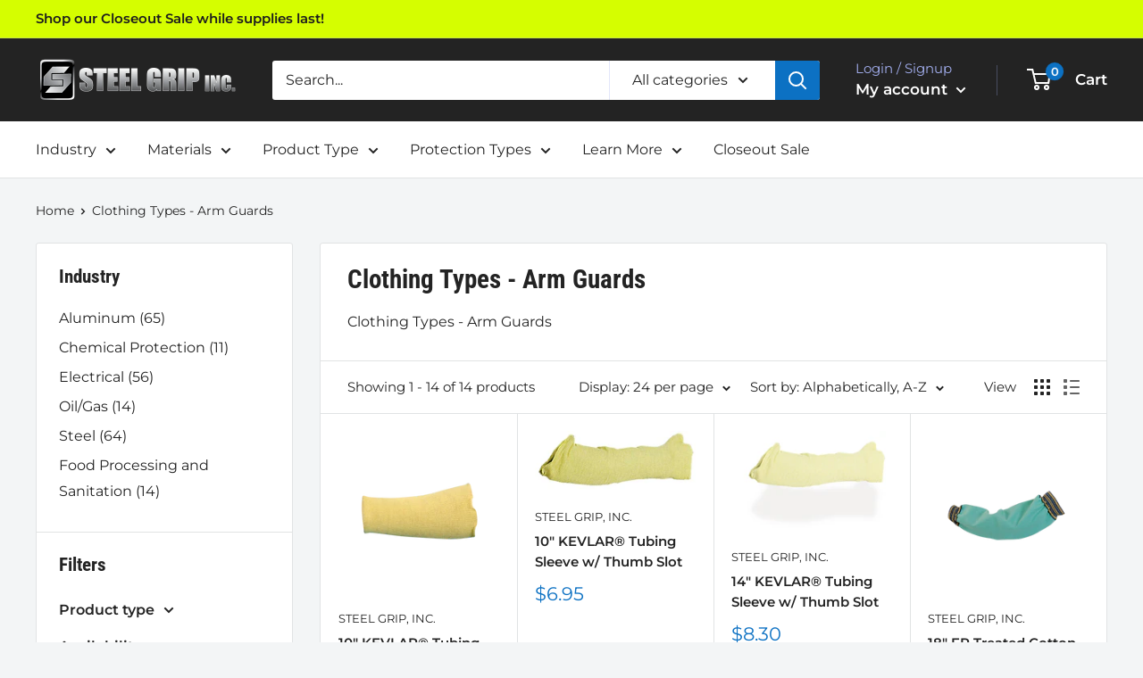

--- FILE ---
content_type: text/html; charset=utf-8
request_url: https://shop.steelgripinc.com/collections/clothing-types-arm-guards
body_size: 31293
content:
<!doctype html>

<html class="no-js" lang="en">
  <head>
    <meta charset="utf-8">
    <meta name="viewport" content="width=device-width, initial-scale=1.0, height=device-height, minimum-scale=1.0, maximum-scale=1.0">
    
    <!-- Global site tag (gtag.js) - Google Analytics -->
<script async src="https://www.googletagmanager.com/gtag/js?id=G-K32MNSV1YK"></script>
<script>
  window.dataLayer = window.dataLayer || [];
  function gtag(){dataLayer.push(arguments);}
  gtag('js', new Date());

  gtag('config', 'G-K32MNSV1YK');
</script>
    
    
    
    <meta name="theme-color" content="#0c71c3"><title>Clothing Types - Arm Guards
</title><meta name="description" content="Clothing Types - Arm Guards"><link rel="canonical" href="https://shop.steelgripinc.com/collections/clothing-types-arm-guards"><link rel="shortcut icon" href="//shop.steelgripinc.com/cdn/shop/files/Steel-Grip-Icon-32x32_96x96.png?v=1639496799" type="image/png"><link rel="preload" as="style" href="//shop.steelgripinc.com/cdn/shop/t/7/assets/theme.css?v=108528501301902317321634135730">
    <link rel="preload" as="script" href="//shop.steelgripinc.com/cdn/shop/t/7/assets/theme.js?v=183589329711962036971641861399">
    <link rel="preconnect" href="https://cdn.shopify.com">
    <link rel="preconnect" href="https://fonts.shopifycdn.com">
    <link rel="dns-prefetch" href="https://productreviews.shopifycdn.com">
    <link rel="dns-prefetch" href="https://ajax.googleapis.com">
    <link rel="dns-prefetch" href="https://maps.googleapis.com">
    <link rel="dns-prefetch" href="https://maps.gstatic.com">

    <meta property="og:type" content="website">
  <meta property="og:title" content="Clothing Types - Arm Guards">
  <meta property="og:image" content="http://shop.steelgripinc.com/cdn/shop/collections/CN_820-7.jpg?v=1566588407">
  <meta property="og:image:secure_url" content="https://shop.steelgripinc.com/cdn/shop/collections/CN_820-7.jpg?v=1566588407">
  <meta property="og:image:width" content="1000">
  <meta property="og:image:height" content="1000"><meta property="og:description" content="Clothing Types - Arm Guards"><meta property="og:url" content="https://shop.steelgripinc.com/collections/clothing-types-arm-guards">
<meta property="og:site_name" content="Steel Grip"><meta name="twitter:card" content="summary"><meta name="twitter:title" content="Clothing Types - Arm Guards">
  <meta name="twitter:description" content="Clothing Types - Arm Guards">
  <meta name="twitter:image" content="https://shop.steelgripinc.com/cdn/shop/collections/CN_820-7_600x600_crop_center.jpg?v=1566588407">
    <link rel="preload" href="//shop.steelgripinc.com/cdn/fonts/roboto_condensed/robotocondensed_n7.0c73a613503672be244d2f29ab6ddd3fc3cc69ae.woff2" as="font" type="font/woff2" crossorigin><link rel="preload" href="//shop.steelgripinc.com/cdn/fonts/montserrat/montserrat_n4.81949fa0ac9fd2021e16436151e8eaa539321637.woff2" as="font" type="font/woff2" crossorigin><style>
  @font-face {
  font-family: "Roboto Condensed";
  font-weight: 700;
  font-style: normal;
  font-display: swap;
  src: url("//shop.steelgripinc.com/cdn/fonts/roboto_condensed/robotocondensed_n7.0c73a613503672be244d2f29ab6ddd3fc3cc69ae.woff2") format("woff2"),
       url("//shop.steelgripinc.com/cdn/fonts/roboto_condensed/robotocondensed_n7.ef6ece86ba55f49c27c4904a493c283a40f3a66e.woff") format("woff");
}

  @font-face {
  font-family: Montserrat;
  font-weight: 400;
  font-style: normal;
  font-display: swap;
  src: url("//shop.steelgripinc.com/cdn/fonts/montserrat/montserrat_n4.81949fa0ac9fd2021e16436151e8eaa539321637.woff2") format("woff2"),
       url("//shop.steelgripinc.com/cdn/fonts/montserrat/montserrat_n4.a6c632ca7b62da89c3594789ba828388aac693fe.woff") format("woff");
}

@font-face {
  font-family: Montserrat;
  font-weight: 600;
  font-style: normal;
  font-display: swap;
  src: url("//shop.steelgripinc.com/cdn/fonts/montserrat/montserrat_n6.1326b3e84230700ef15b3a29fb520639977513e0.woff2") format("woff2"),
       url("//shop.steelgripinc.com/cdn/fonts/montserrat/montserrat_n6.652f051080eb14192330daceed8cd53dfdc5ead9.woff") format("woff");
}

@font-face {
  font-family: "Roboto Condensed";
  font-weight: 700;
  font-style: italic;
  font-display: swap;
  src: url("//shop.steelgripinc.com/cdn/fonts/roboto_condensed/robotocondensed_i7.bed9f3a01efda68cdff8b63e6195c957a0da68cb.woff2") format("woff2"),
       url("//shop.steelgripinc.com/cdn/fonts/roboto_condensed/robotocondensed_i7.9ca5759a0bcf75a82b270218eab4c83ec254abf8.woff") format("woff");
}


  @font-face {
  font-family: Montserrat;
  font-weight: 700;
  font-style: normal;
  font-display: swap;
  src: url("//shop.steelgripinc.com/cdn/fonts/montserrat/montserrat_n7.3c434e22befd5c18a6b4afadb1e3d77c128c7939.woff2") format("woff2"),
       url("//shop.steelgripinc.com/cdn/fonts/montserrat/montserrat_n7.5d9fa6e2cae713c8fb539a9876489d86207fe957.woff") format("woff");
}

  @font-face {
  font-family: Montserrat;
  font-weight: 400;
  font-style: italic;
  font-display: swap;
  src: url("//shop.steelgripinc.com/cdn/fonts/montserrat/montserrat_i4.5a4ea298b4789e064f62a29aafc18d41f09ae59b.woff2") format("woff2"),
       url("//shop.steelgripinc.com/cdn/fonts/montserrat/montserrat_i4.072b5869c5e0ed5b9d2021e4c2af132e16681ad2.woff") format("woff");
}

  @font-face {
  font-family: Montserrat;
  font-weight: 700;
  font-style: italic;
  font-display: swap;
  src: url("//shop.steelgripinc.com/cdn/fonts/montserrat/montserrat_i7.a0d4a463df4f146567d871890ffb3c80408e7732.woff2") format("woff2"),
       url("//shop.steelgripinc.com/cdn/fonts/montserrat/montserrat_i7.f6ec9f2a0681acc6f8152c40921d2a4d2e1a2c78.woff") format("woff");
}


  :root {
    --default-text-font-size : 15px;
    --base-text-font-size    : 16px;
    --heading-font-family    : "Roboto Condensed", sans-serif;
    --heading-font-weight    : 700;
    --heading-font-style     : normal;
    --text-font-family       : Montserrat, sans-serif;
    --text-font-weight       : 400;
    --text-font-style        : normal;
    --text-font-bolder-weight: 600;
    --text-link-decoration   : underline;

    --text-color               : #232323;
    --text-color-rgb           : 35, 35, 35;
    --heading-color            : #232323;
    --border-color             : #e1e3e4;
    --border-color-rgb         : 225, 227, 228;
    --form-border-color        : #d4d6d8;
    --accent-color             : #0c71c3;
    --accent-color-rgb         : 12, 113, 195;
    --link-color               : #d2de26;
    --link-color-hover         : #969f18;
    --background               : #f3f5f6;
    --secondary-background     : #ffffff;
    --secondary-background-rgb : 255, 255, 255;
    --accent-background        : rgba(12, 113, 195, 0.08);

    --input-background: #ffffff;

    --error-color       : #ff0000;
    --error-background  : rgba(255, 0, 0, 0.07);
    --success-color     : #00aa00;
    --success-background: rgba(0, 170, 0, 0.11);

    --primary-button-background      : #0c71c3;
    --primary-button-background-rgb  : 12, 113, 195;
    --primary-button-text-color      : #ffffff;
    --secondary-button-background    : #0b3a6d;
    --secondary-button-background-rgb: 11, 58, 109;
    --secondary-button-text-color    : #ffffff;

    --header-background      : #232323;
    --header-text-color      : #ffffff;
    --header-light-text-color: #a3afef;
    --header-border-color    : rgba(163, 175, 239, 0.3);
    --header-accent-color    : #0c71c3;

    --footer-background-color:    #232323;
    --footer-heading-text-color:  #ffffff;
    --footer-body-text-color:     #ffffff;
    --footer-body-text-color-rgb: 255, 255, 255;
    --footer-accent-color:        #0c71c3;
    --footer-accent-color-rgb:    12, 113, 195;
    --footer-border:              none;
    
    --flickity-arrow-color: #abb1b4;--product-on-sale-accent           : #ee0000;
    --product-on-sale-accent-rgb       : 238, 0, 0;
    --product-on-sale-color            : #ffffff;
    --product-in-stock-color           : #008a00;
    --product-low-stock-color          : #ee0000;
    --product-sold-out-color           : #8a9297;
    --product-custom-label-1-background: #008a00;
    --product-custom-label-1-color     : #ffffff;
    --product-custom-label-2-background: #00a500;
    --product-custom-label-2-color     : #ffffff;
    --product-review-star-color        : #ffbd00;

    --mobile-container-gutter : 20px;
    --desktop-container-gutter: 40px;

    /* Shopify related variables */
    --payment-terms-background-color: #f3f5f6;
  }
</style>

<script>
  // IE11 does not have support for CSS variables, so we have to polyfill them
  if (!(((window || {}).CSS || {}).supports && window.CSS.supports('(--a: 0)'))) {
    const script = document.createElement('script');
    script.type = 'text/javascript';
    script.src = 'https://cdn.jsdelivr.net/npm/css-vars-ponyfill@2';
    script.onload = function() {
      cssVars({});
    };

    document.getElementsByTagName('head')[0].appendChild(script);
  }
</script>


    <script>window.performance && window.performance.mark && window.performance.mark('shopify.content_for_header.start');</script><meta id="shopify-digital-wallet" name="shopify-digital-wallet" content="/2513839/digital_wallets/dialog">
<link rel="alternate" type="application/atom+xml" title="Feed" href="/collections/clothing-types-arm-guards.atom" />
<link rel="alternate" type="application/json+oembed" href="https://shop.steelgripinc.com/collections/clothing-types-arm-guards.oembed">
<script async="async" src="/checkouts/internal/preloads.js?locale=en-US"></script>
<script id="shopify-features" type="application/json">{"accessToken":"7e03e9e29ddeaa588c0f8d8f4ac34e6e","betas":["rich-media-storefront-analytics"],"domain":"shop.steelgripinc.com","predictiveSearch":true,"shopId":2513839,"locale":"en"}</script>
<script>var Shopify = Shopify || {};
Shopify.shop = "steel-grip-inc.myshopify.com";
Shopify.locale = "en";
Shopify.currency = {"active":"USD","rate":"1.0"};
Shopify.country = "US";
Shopify.theme = {"name":"Warehouse","id":126773395622,"schema_name":"Warehouse","schema_version":"2.5.2","theme_store_id":871,"role":"main"};
Shopify.theme.handle = "null";
Shopify.theme.style = {"id":null,"handle":null};
Shopify.cdnHost = "shop.steelgripinc.com/cdn";
Shopify.routes = Shopify.routes || {};
Shopify.routes.root = "/";</script>
<script type="module">!function(o){(o.Shopify=o.Shopify||{}).modules=!0}(window);</script>
<script>!function(o){function n(){var o=[];function n(){o.push(Array.prototype.slice.apply(arguments))}return n.q=o,n}var t=o.Shopify=o.Shopify||{};t.loadFeatures=n(),t.autoloadFeatures=n()}(window);</script>
<script id="shop-js-analytics" type="application/json">{"pageType":"collection"}</script>
<script defer="defer" async type="module" src="//shop.steelgripinc.com/cdn/shopifycloud/shop-js/modules/v2/client.init-shop-cart-sync_IZsNAliE.en.esm.js"></script>
<script defer="defer" async type="module" src="//shop.steelgripinc.com/cdn/shopifycloud/shop-js/modules/v2/chunk.common_0OUaOowp.esm.js"></script>
<script type="module">
  await import("//shop.steelgripinc.com/cdn/shopifycloud/shop-js/modules/v2/client.init-shop-cart-sync_IZsNAliE.en.esm.js");
await import("//shop.steelgripinc.com/cdn/shopifycloud/shop-js/modules/v2/chunk.common_0OUaOowp.esm.js");

  window.Shopify.SignInWithShop?.initShopCartSync?.({"fedCMEnabled":true,"windoidEnabled":true});

</script>
<script id="__st">var __st={"a":2513839,"offset":-21600,"reqid":"4a053231-4042-457c-8cc2-275429688bba-1768529177","pageurl":"shop.steelgripinc.com\/collections\/clothing-types-arm-guards","u":"bb1ad9e91aa1","p":"collection","rtyp":"collection","rid":13769289};</script>
<script>window.ShopifyPaypalV4VisibilityTracking = true;</script>
<script id="captcha-bootstrap">!function(){'use strict';const t='contact',e='account',n='new_comment',o=[[t,t],['blogs',n],['comments',n],[t,'customer']],c=[[e,'customer_login'],[e,'guest_login'],[e,'recover_customer_password'],[e,'create_customer']],r=t=>t.map((([t,e])=>`form[action*='/${t}']:not([data-nocaptcha='true']) input[name='form_type'][value='${e}']`)).join(','),a=t=>()=>t?[...document.querySelectorAll(t)].map((t=>t.form)):[];function s(){const t=[...o],e=r(t);return a(e)}const i='password',u='form_key',d=['recaptcha-v3-token','g-recaptcha-response','h-captcha-response',i],f=()=>{try{return window.sessionStorage}catch{return}},m='__shopify_v',_=t=>t.elements[u];function p(t,e,n=!1){try{const o=window.sessionStorage,c=JSON.parse(o.getItem(e)),{data:r}=function(t){const{data:e,action:n}=t;return t[m]||n?{data:e,action:n}:{data:t,action:n}}(c);for(const[e,n]of Object.entries(r))t.elements[e]&&(t.elements[e].value=n);n&&o.removeItem(e)}catch(o){console.error('form repopulation failed',{error:o})}}const l='form_type',E='cptcha';function T(t){t.dataset[E]=!0}const w=window,h=w.document,L='Shopify',v='ce_forms',y='captcha';let A=!1;((t,e)=>{const n=(g='f06e6c50-85a8-45c8-87d0-21a2b65856fe',I='https://cdn.shopify.com/shopifycloud/storefront-forms-hcaptcha/ce_storefront_forms_captcha_hcaptcha.v1.5.2.iife.js',D={infoText:'Protected by hCaptcha',privacyText:'Privacy',termsText:'Terms'},(t,e,n)=>{const o=w[L][v],c=o.bindForm;if(c)return c(t,g,e,D).then(n);var r;o.q.push([[t,g,e,D],n]),r=I,A||(h.body.append(Object.assign(h.createElement('script'),{id:'captcha-provider',async:!0,src:r})),A=!0)});var g,I,D;w[L]=w[L]||{},w[L][v]=w[L][v]||{},w[L][v].q=[],w[L][y]=w[L][y]||{},w[L][y].protect=function(t,e){n(t,void 0,e),T(t)},Object.freeze(w[L][y]),function(t,e,n,w,h,L){const[v,y,A,g]=function(t,e,n){const i=e?o:[],u=t?c:[],d=[...i,...u],f=r(d),m=r(i),_=r(d.filter((([t,e])=>n.includes(e))));return[a(f),a(m),a(_),s()]}(w,h,L),I=t=>{const e=t.target;return e instanceof HTMLFormElement?e:e&&e.form},D=t=>v().includes(t);t.addEventListener('submit',(t=>{const e=I(t);if(!e)return;const n=D(e)&&!e.dataset.hcaptchaBound&&!e.dataset.recaptchaBound,o=_(e),c=g().includes(e)&&(!o||!o.value);(n||c)&&t.preventDefault(),c&&!n&&(function(t){try{if(!f())return;!function(t){const e=f();if(!e)return;const n=_(t);if(!n)return;const o=n.value;o&&e.removeItem(o)}(t);const e=Array.from(Array(32),(()=>Math.random().toString(36)[2])).join('');!function(t,e){_(t)||t.append(Object.assign(document.createElement('input'),{type:'hidden',name:u})),t.elements[u].value=e}(t,e),function(t,e){const n=f();if(!n)return;const o=[...t.querySelectorAll(`input[type='${i}']`)].map((({name:t})=>t)),c=[...d,...o],r={};for(const[a,s]of new FormData(t).entries())c.includes(a)||(r[a]=s);n.setItem(e,JSON.stringify({[m]:1,action:t.action,data:r}))}(t,e)}catch(e){console.error('failed to persist form',e)}}(e),e.submit())}));const S=(t,e)=>{t&&!t.dataset[E]&&(n(t,e.some((e=>e===t))),T(t))};for(const o of['focusin','change'])t.addEventListener(o,(t=>{const e=I(t);D(e)&&S(e,y())}));const B=e.get('form_key'),M=e.get(l),P=B&&M;t.addEventListener('DOMContentLoaded',(()=>{const t=y();if(P)for(const e of t)e.elements[l].value===M&&p(e,B);[...new Set([...A(),...v().filter((t=>'true'===t.dataset.shopifyCaptcha))])].forEach((e=>S(e,t)))}))}(h,new URLSearchParams(w.location.search),n,t,e,['guest_login'])})(!0,!0)}();</script>
<script integrity="sha256-4kQ18oKyAcykRKYeNunJcIwy7WH5gtpwJnB7kiuLZ1E=" data-source-attribution="shopify.loadfeatures" defer="defer" src="//shop.steelgripinc.com/cdn/shopifycloud/storefront/assets/storefront/load_feature-a0a9edcb.js" crossorigin="anonymous"></script>
<script data-source-attribution="shopify.dynamic_checkout.dynamic.init">var Shopify=Shopify||{};Shopify.PaymentButton=Shopify.PaymentButton||{isStorefrontPortableWallets:!0,init:function(){window.Shopify.PaymentButton.init=function(){};var t=document.createElement("script");t.src="https://shop.steelgripinc.com/cdn/shopifycloud/portable-wallets/latest/portable-wallets.en.js",t.type="module",document.head.appendChild(t)}};
</script>
<script data-source-attribution="shopify.dynamic_checkout.buyer_consent">
  function portableWalletsHideBuyerConsent(e){var t=document.getElementById("shopify-buyer-consent"),n=document.getElementById("shopify-subscription-policy-button");t&&n&&(t.classList.add("hidden"),t.setAttribute("aria-hidden","true"),n.removeEventListener("click",e))}function portableWalletsShowBuyerConsent(e){var t=document.getElementById("shopify-buyer-consent"),n=document.getElementById("shopify-subscription-policy-button");t&&n&&(t.classList.remove("hidden"),t.removeAttribute("aria-hidden"),n.addEventListener("click",e))}window.Shopify?.PaymentButton&&(window.Shopify.PaymentButton.hideBuyerConsent=portableWalletsHideBuyerConsent,window.Shopify.PaymentButton.showBuyerConsent=portableWalletsShowBuyerConsent);
</script>
<script data-source-attribution="shopify.dynamic_checkout.cart.bootstrap">document.addEventListener("DOMContentLoaded",(function(){function t(){return document.querySelector("shopify-accelerated-checkout-cart, shopify-accelerated-checkout")}if(t())Shopify.PaymentButton.init();else{new MutationObserver((function(e,n){t()&&(Shopify.PaymentButton.init(),n.disconnect())})).observe(document.body,{childList:!0,subtree:!0})}}));
</script>
<link id="shopify-accelerated-checkout-styles" rel="stylesheet" media="screen" href="https://shop.steelgripinc.com/cdn/shopifycloud/portable-wallets/latest/accelerated-checkout-backwards-compat.css" crossorigin="anonymous">
<style id="shopify-accelerated-checkout-cart">
        #shopify-buyer-consent {
  margin-top: 1em;
  display: inline-block;
  width: 100%;
}

#shopify-buyer-consent.hidden {
  display: none;
}

#shopify-subscription-policy-button {
  background: none;
  border: none;
  padding: 0;
  text-decoration: underline;
  font-size: inherit;
  cursor: pointer;
}

#shopify-subscription-policy-button::before {
  box-shadow: none;
}

      </style>

<script>window.performance && window.performance.mark && window.performance.mark('shopify.content_for_header.end');</script>

    <link rel="stylesheet" href="//shop.steelgripinc.com/cdn/shop/t/7/assets/theme.css?v=108528501301902317321634135730">

    


  <script type="application/ld+json">
  {
    "@context": "http://schema.org",
    "@type": "BreadcrumbList",
  "itemListElement": [{
      "@type": "ListItem",
      "position": 1,
      "name": "Home",
      "item": "https://shop.steelgripinc.com"
    },{
          "@type": "ListItem",
          "position": 2,
          "name": "Clothing Types - Arm Guards",
          "item": "https://shop.steelgripinc.com/collections/clothing-types-arm-guards"
        }]
  }
  </script>


    <script>
      // This allows to expose several variables to the global scope, to be used in scripts
      window.theme = {
        pageType: "collection",
        cartCount: 0,
        moneyFormat: "${{amount}}",
        moneyWithCurrencyFormat: "${{amount}} USD",
        currencyCodeEnabled: false,
        showDiscount: true,
        discountMode: "saving",
        searchMode: "product,article",
        searchUnavailableProducts: "last",
        cartType: "drawer"
      };

      window.routes = {
        rootUrl: "\/",
        rootUrlWithoutSlash: '',
        cartUrl: "\/cart",
        cartAddUrl: "\/cart\/add",
        cartChangeUrl: "\/cart\/change",
        searchUrl: "\/search",
        productRecommendationsUrl: "\/recommendations\/products"
      };

      window.languages = {
        productRegularPrice: "Regular price",
        productSalePrice: "Sale price",
        collectionOnSaleLabel: "Save {{savings}}",
        productFormUnavailable: "Unavailable",
        productFormAddToCart: "Add to cart",
        productFormSoldOut: "Sold out",
        productAdded: "Product has been added to your cart",
        productAddedShort: "Added!",
        shippingEstimatorNoResults: "No shipping could be found for your address.",
        shippingEstimatorOneResult: "There is one shipping rate for your address:",
        shippingEstimatorMultipleResults: "There are {{count}} shipping rates for your address:",
        shippingEstimatorErrors: "There are some errors:"
      };

      window.lazySizesConfig = {
        loadHidden: false,
        hFac: 0.8,
        expFactor: 3,
        customMedia: {
          '--phone': '(max-width: 640px)',
          '--tablet': '(min-width: 641px) and (max-width: 1023px)',
          '--lap': '(min-width: 1024px)'
        }
      };

      document.documentElement.className = document.documentElement.className.replace('no-js', 'js');
    </script><script src="//shop.steelgripinc.com/cdn/shop/t/7/assets/theme.js?v=183589329711962036971641861399" defer></script>
    <script src="//shop.steelgripinc.com/cdn/shop/t/7/assets/custom.js?v=102476495355921946141631211702" defer></script><script>
        (function () {
          window.onpageshow = function() {
            // We force re-freshing the cart content onpageshow, as most browsers will serve a cache copy when hitting the
            // back button, which cause staled data
            document.documentElement.dispatchEvent(new CustomEvent('cart:refresh', {
              bubbles: true,
              detail: {scrollToTop: false}
            }));
          };
        })();
      </script><!-- BEGIN app block: shopify://apps/warnify-pro-warnings/blocks/main/b82106ea-6172-4ab0-814f-17df1cb2b18a --><!-- BEGIN app snippet: cart -->
<script>    var Elspw = {        params: {            money_format: "${{amount}}",            cart: {                "total_price" : 0,                "attributes": {},                "items" : [                ]            }        }    };</script>
<!-- END app snippet --><!-- BEGIN app snippet: settings -->
  <script>    (function(){      Elspw.loadScript=function(a,b){var c=document.createElement("script");c.type="text/javascript",c.readyState?c.onreadystatechange=function(){"loaded"!=c.readyState&&"complete"!=c.readyState||(c.onreadystatechange=null,b())}:c.onload=function(){b()},c.src=a,document.getElementsByTagName("head")[0].appendChild(c)};      Elspw.config= {"enabled":true,"grid_enabled":0,"show_on_shipping_addredd_change":false,"button":"form[action*=\"/cart/add\"] [type=submit], form[action*=\"/cart/add\"] .add_to_cart, form[action*=\"/cart/add\"] .shopify-payment-button__button, form[action*=\"/cart/add\"] .shopify-payment-button__more-options","css":"","tag":"Els PW","alerts":[{"id":30448,"shop_id":20699,"enabled":1,"name":"Prop 65","settings":{"checkout_allowed":true,"line_item_property":"P65 Warning"},"design_settings":"","checkout_settings":"","message":"<p style=\"text-align: center;\"><img src=\"https://cdn.shopify.com/s/files/1/0251/3839/files/prop_65_uline_0fdce35d-85b5-4ef4-b44a-51c5ee783f8c.png?v=1752249370\" width=\"400px\" /></p>","based_on":"collections","one_time":0,"geo_enabled":0,"geo":[],"created_at":"2025-07-16T15:12:27.000000Z","updated_at":"2025-07-24T19:30:06.000000Z","collection_ids":[500842627378],"tag":"Els PW 30448"}],"storefront_api_token":null,"cdn":"https://s3.amazonaws.com/els-apps/product-warnings/","theme_app_extensions_enabled":1} ;    })(Elspw)  </script>  <script defer src="https://cdn.shopify.com/extensions/019b92bb-38ba-793e-9baf-3c5308a58e87/cli-20/assets/app.js"></script>

<script>
  Elspw.params.elsGeoScriptPath = "https://cdn.shopify.com/extensions/019b92bb-38ba-793e-9baf-3c5308a58e87/cli-20/assets/els.geo.js";
  Elspw.params.remodalScriptPath = "https://cdn.shopify.com/extensions/019b92bb-38ba-793e-9baf-3c5308a58e87/cli-20/assets/remodal.js";
  Elspw.params.cssPath = "https://cdn.shopify.com/extensions/019b92bb-38ba-793e-9baf-3c5308a58e87/cli-20/assets/app.css";
</script><!-- END app snippet --><!-- BEGIN app snippet: elspw-jsons -->





<!-- END app snippet -->


<!-- END app block --><link href="https://monorail-edge.shopifysvc.com" rel="dns-prefetch">
<script>(function(){if ("sendBeacon" in navigator && "performance" in window) {try {var session_token_from_headers = performance.getEntriesByType('navigation')[0].serverTiming.find(x => x.name == '_s').description;} catch {var session_token_from_headers = undefined;}var session_cookie_matches = document.cookie.match(/_shopify_s=([^;]*)/);var session_token_from_cookie = session_cookie_matches && session_cookie_matches.length === 2 ? session_cookie_matches[1] : "";var session_token = session_token_from_headers || session_token_from_cookie || "";function handle_abandonment_event(e) {var entries = performance.getEntries().filter(function(entry) {return /monorail-edge.shopifysvc.com/.test(entry.name);});if (!window.abandonment_tracked && entries.length === 0) {window.abandonment_tracked = true;var currentMs = Date.now();var navigation_start = performance.timing.navigationStart;var payload = {shop_id: 2513839,url: window.location.href,navigation_start,duration: currentMs - navigation_start,session_token,page_type: "collection"};window.navigator.sendBeacon("https://monorail-edge.shopifysvc.com/v1/produce", JSON.stringify({schema_id: "online_store_buyer_site_abandonment/1.1",payload: payload,metadata: {event_created_at_ms: currentMs,event_sent_at_ms: currentMs}}));}}window.addEventListener('pagehide', handle_abandonment_event);}}());</script>
<script id="web-pixels-manager-setup">(function e(e,d,r,n,o){if(void 0===o&&(o={}),!Boolean(null===(a=null===(i=window.Shopify)||void 0===i?void 0:i.analytics)||void 0===a?void 0:a.replayQueue)){var i,a;window.Shopify=window.Shopify||{};var t=window.Shopify;t.analytics=t.analytics||{};var s=t.analytics;s.replayQueue=[],s.publish=function(e,d,r){return s.replayQueue.push([e,d,r]),!0};try{self.performance.mark("wpm:start")}catch(e){}var l=function(){var e={modern:/Edge?\/(1{2}[4-9]|1[2-9]\d|[2-9]\d{2}|\d{4,})\.\d+(\.\d+|)|Firefox\/(1{2}[4-9]|1[2-9]\d|[2-9]\d{2}|\d{4,})\.\d+(\.\d+|)|Chrom(ium|e)\/(9{2}|\d{3,})\.\d+(\.\d+|)|(Maci|X1{2}).+ Version\/(15\.\d+|(1[6-9]|[2-9]\d|\d{3,})\.\d+)([,.]\d+|)( \(\w+\)|)( Mobile\/\w+|) Safari\/|Chrome.+OPR\/(9{2}|\d{3,})\.\d+\.\d+|(CPU[ +]OS|iPhone[ +]OS|CPU[ +]iPhone|CPU IPhone OS|CPU iPad OS)[ +]+(15[._]\d+|(1[6-9]|[2-9]\d|\d{3,})[._]\d+)([._]\d+|)|Android:?[ /-](13[3-9]|1[4-9]\d|[2-9]\d{2}|\d{4,})(\.\d+|)(\.\d+|)|Android.+Firefox\/(13[5-9]|1[4-9]\d|[2-9]\d{2}|\d{4,})\.\d+(\.\d+|)|Android.+Chrom(ium|e)\/(13[3-9]|1[4-9]\d|[2-9]\d{2}|\d{4,})\.\d+(\.\d+|)|SamsungBrowser\/([2-9]\d|\d{3,})\.\d+/,legacy:/Edge?\/(1[6-9]|[2-9]\d|\d{3,})\.\d+(\.\d+|)|Firefox\/(5[4-9]|[6-9]\d|\d{3,})\.\d+(\.\d+|)|Chrom(ium|e)\/(5[1-9]|[6-9]\d|\d{3,})\.\d+(\.\d+|)([\d.]+$|.*Safari\/(?![\d.]+ Edge\/[\d.]+$))|(Maci|X1{2}).+ Version\/(10\.\d+|(1[1-9]|[2-9]\d|\d{3,})\.\d+)([,.]\d+|)( \(\w+\)|)( Mobile\/\w+|) Safari\/|Chrome.+OPR\/(3[89]|[4-9]\d|\d{3,})\.\d+\.\d+|(CPU[ +]OS|iPhone[ +]OS|CPU[ +]iPhone|CPU IPhone OS|CPU iPad OS)[ +]+(10[._]\d+|(1[1-9]|[2-9]\d|\d{3,})[._]\d+)([._]\d+|)|Android:?[ /-](13[3-9]|1[4-9]\d|[2-9]\d{2}|\d{4,})(\.\d+|)(\.\d+|)|Mobile Safari.+OPR\/([89]\d|\d{3,})\.\d+\.\d+|Android.+Firefox\/(13[5-9]|1[4-9]\d|[2-9]\d{2}|\d{4,})\.\d+(\.\d+|)|Android.+Chrom(ium|e)\/(13[3-9]|1[4-9]\d|[2-9]\d{2}|\d{4,})\.\d+(\.\d+|)|Android.+(UC? ?Browser|UCWEB|U3)[ /]?(15\.([5-9]|\d{2,})|(1[6-9]|[2-9]\d|\d{3,})\.\d+)\.\d+|SamsungBrowser\/(5\.\d+|([6-9]|\d{2,})\.\d+)|Android.+MQ{2}Browser\/(14(\.(9|\d{2,})|)|(1[5-9]|[2-9]\d|\d{3,})(\.\d+|))(\.\d+|)|K[Aa][Ii]OS\/(3\.\d+|([4-9]|\d{2,})\.\d+)(\.\d+|)/},d=e.modern,r=e.legacy,n=navigator.userAgent;return n.match(d)?"modern":n.match(r)?"legacy":"unknown"}(),u="modern"===l?"modern":"legacy",c=(null!=n?n:{modern:"",legacy:""})[u],f=function(e){return[e.baseUrl,"/wpm","/b",e.hashVersion,"modern"===e.buildTarget?"m":"l",".js"].join("")}({baseUrl:d,hashVersion:r,buildTarget:u}),m=function(e){var d=e.version,r=e.bundleTarget,n=e.surface,o=e.pageUrl,i=e.monorailEndpoint;return{emit:function(e){var a=e.status,t=e.errorMsg,s=(new Date).getTime(),l=JSON.stringify({metadata:{event_sent_at_ms:s},events:[{schema_id:"web_pixels_manager_load/3.1",payload:{version:d,bundle_target:r,page_url:o,status:a,surface:n,error_msg:t},metadata:{event_created_at_ms:s}}]});if(!i)return console&&console.warn&&console.warn("[Web Pixels Manager] No Monorail endpoint provided, skipping logging."),!1;try{return self.navigator.sendBeacon.bind(self.navigator)(i,l)}catch(e){}var u=new XMLHttpRequest;try{return u.open("POST",i,!0),u.setRequestHeader("Content-Type","text/plain"),u.send(l),!0}catch(e){return console&&console.warn&&console.warn("[Web Pixels Manager] Got an unhandled error while logging to Monorail."),!1}}}}({version:r,bundleTarget:l,surface:e.surface,pageUrl:self.location.href,monorailEndpoint:e.monorailEndpoint});try{o.browserTarget=l,function(e){var d=e.src,r=e.async,n=void 0===r||r,o=e.onload,i=e.onerror,a=e.sri,t=e.scriptDataAttributes,s=void 0===t?{}:t,l=document.createElement("script"),u=document.querySelector("head"),c=document.querySelector("body");if(l.async=n,l.src=d,a&&(l.integrity=a,l.crossOrigin="anonymous"),s)for(var f in s)if(Object.prototype.hasOwnProperty.call(s,f))try{l.dataset[f]=s[f]}catch(e){}if(o&&l.addEventListener("load",o),i&&l.addEventListener("error",i),u)u.appendChild(l);else{if(!c)throw new Error("Did not find a head or body element to append the script");c.appendChild(l)}}({src:f,async:!0,onload:function(){if(!function(){var e,d;return Boolean(null===(d=null===(e=window.Shopify)||void 0===e?void 0:e.analytics)||void 0===d?void 0:d.initialized)}()){var d=window.webPixelsManager.init(e)||void 0;if(d){var r=window.Shopify.analytics;r.replayQueue.forEach((function(e){var r=e[0],n=e[1],o=e[2];d.publishCustomEvent(r,n,o)})),r.replayQueue=[],r.publish=d.publishCustomEvent,r.visitor=d.visitor,r.initialized=!0}}},onerror:function(){return m.emit({status:"failed",errorMsg:"".concat(f," has failed to load")})},sri:function(e){var d=/^sha384-[A-Za-z0-9+/=]+$/;return"string"==typeof e&&d.test(e)}(c)?c:"",scriptDataAttributes:o}),m.emit({status:"loading"})}catch(e){m.emit({status:"failed",errorMsg:(null==e?void 0:e.message)||"Unknown error"})}}})({shopId: 2513839,storefrontBaseUrl: "https://shop.steelgripinc.com",extensionsBaseUrl: "https://extensions.shopifycdn.com/cdn/shopifycloud/web-pixels-manager",monorailEndpoint: "https://monorail-edge.shopifysvc.com/unstable/produce_batch",surface: "storefront-renderer",enabledBetaFlags: ["2dca8a86"],webPixelsConfigList: [{"id":"830013746","configuration":"{\"config\":\"{\\\"google_tag_ids\\\":[\\\"G-K32MNSV1YK\\\",\\\"DC-9165070\\\"],\\\"gtag_events\\\":[{\\\"type\\\":\\\"begin_checkout\\\",\\\"action_label\\\":[\\\"G-K32MNSV1YK\\\",\\\"DC-9165070\\\/shop-00\\\/https0+standard\\\"]},{\\\"type\\\":\\\"search\\\",\\\"action_label\\\":\\\"G-K32MNSV1YK\\\"},{\\\"type\\\":\\\"view_item\\\",\\\"action_label\\\":[\\\"G-K32MNSV1YK\\\",\\\"DC-9165070\\\/click0\\\/https0+standard\\\"]},{\\\"type\\\":\\\"purchase\\\",\\\"action_label\\\":[\\\"G-K32MNSV1YK\\\",\\\"DC-9165070\\\/siter0\\\/siter0+standard\\\"]},{\\\"type\\\":\\\"page_view\\\",\\\"action_label\\\":[\\\"G-K32MNSV1YK\\\",\\\"DC-9165070\\\/shop-0\\\/https0+standard\\\"]},{\\\"type\\\":\\\"add_payment_info\\\",\\\"action_label\\\":\\\"G-K32MNSV1YK\\\"},{\\\"type\\\":\\\"add_to_cart\\\",\\\"action_label\\\":[\\\"G-K32MNSV1YK\\\",\\\"DC-9165070\\\/shopp0\\\/https0+standard\\\"]}],\\\"enable_monitoring_mode\\\":false}\"}","eventPayloadVersion":"v1","runtimeContext":"OPEN","scriptVersion":"b2a88bafab3e21179ed38636efcd8a93","type":"APP","apiClientId":1780363,"privacyPurposes":[],"dataSharingAdjustments":{"protectedCustomerApprovalScopes":["read_customer_address","read_customer_email","read_customer_name","read_customer_personal_data","read_customer_phone"]}},{"id":"shopify-app-pixel","configuration":"{}","eventPayloadVersion":"v1","runtimeContext":"STRICT","scriptVersion":"0450","apiClientId":"shopify-pixel","type":"APP","privacyPurposes":["ANALYTICS","MARKETING"]},{"id":"shopify-custom-pixel","eventPayloadVersion":"v1","runtimeContext":"LAX","scriptVersion":"0450","apiClientId":"shopify-pixel","type":"CUSTOM","privacyPurposes":["ANALYTICS","MARKETING"]}],isMerchantRequest: false,initData: {"shop":{"name":"Steel Grip","paymentSettings":{"currencyCode":"USD"},"myshopifyDomain":"steel-grip-inc.myshopify.com","countryCode":"US","storefrontUrl":"https:\/\/shop.steelgripinc.com"},"customer":null,"cart":null,"checkout":null,"productVariants":[],"purchasingCompany":null},},"https://shop.steelgripinc.com/cdn","fcfee988w5aeb613cpc8e4bc33m6693e112",{"modern":"","legacy":""},{"shopId":"2513839","storefrontBaseUrl":"https:\/\/shop.steelgripinc.com","extensionBaseUrl":"https:\/\/extensions.shopifycdn.com\/cdn\/shopifycloud\/web-pixels-manager","surface":"storefront-renderer","enabledBetaFlags":"[\"2dca8a86\"]","isMerchantRequest":"false","hashVersion":"fcfee988w5aeb613cpc8e4bc33m6693e112","publish":"custom","events":"[[\"page_viewed\",{}],[\"collection_viewed\",{\"collection\":{\"id\":\"13769289\",\"title\":\"Clothing Types - Arm Guards\",\"productVariants\":[{\"price\":{\"amount\":6.04,\"currencyCode\":\"USD\"},\"product\":{\"title\":\"10\\\" KEVLAR® Tubing Sleeve\",\"vendor\":\"Steel Grip, Inc.\",\"id\":\"172861093\",\"untranslatedTitle\":\"10\\\" KEVLAR® Tubing Sleeve\",\"url\":\"\/products\/10-kevlar-tubing-sleeve-kt-870-10\",\"type\":\"Default\"},\"id\":\"397382525\",\"image\":{\"src\":\"\/\/shop.steelgripinc.com\/cdn\/shop\/products\/KT_20870-10_e80cc271-99b6-4d63-a950-c21d97c9805d.png?v=1636142133\"},\"sku\":\"KT 870-10\",\"title\":\"Default Title\",\"untranslatedTitle\":\"Default Title\"},{\"price\":{\"amount\":6.95,\"currencyCode\":\"USD\"},\"product\":{\"title\":\"10\\\" KEVLAR® Tubing Sleeve w\/ Thumb Slot\",\"vendor\":\"Steel Grip, Inc.\",\"id\":\"172861069\",\"untranslatedTitle\":\"10\\\" KEVLAR® Tubing Sleeve w\/ Thumb Slot\",\"url\":\"\/products\/10-kevlar-tubing-sleeve-w-thumb-slot-kt-870-10-t\",\"type\":\"Default\"},\"id\":\"397382509\",\"image\":{\"src\":\"\/\/shop.steelgripinc.com\/cdn\/shop\/products\/KT_870-18_T_8ed34b49-fa5e-49cc-911f-154643826869.jpg?v=1565888757\"},\"sku\":\"KT 870-10 T\",\"title\":\"Default Title\",\"untranslatedTitle\":\"Default Title\"},{\"price\":{\"amount\":8.3,\"currencyCode\":\"USD\"},\"product\":{\"title\":\"14\\\" KEVLAR® Tubing Sleeve w\/ Thumb Slot\",\"vendor\":\"Steel Grip, Inc.\",\"id\":\"172861113\",\"untranslatedTitle\":\"14\\\" KEVLAR® Tubing Sleeve w\/ Thumb Slot\",\"url\":\"\/products\/14-kevlar-tubing-sleeve-w-thumb-slot-kt-870-14-t\",\"type\":\"Default\"},\"id\":\"397382549\",\"image\":{\"src\":\"\/\/shop.steelgripinc.com\/cdn\/shop\/files\/KT870-18T.jpg?v=1740769820\"},\"sku\":\"KT 870-14 T\",\"title\":\"Default Title\",\"untranslatedTitle\":\"Default Title\"},{\"price\":{\"amount\":12.81,\"currencyCode\":\"USD\"},\"product\":{\"title\":\"18\\\" FR Treated Cotton Sleeve\",\"vendor\":\"Steel Grip, Inc.\",\"id\":\"172861005\",\"untranslatedTitle\":\"18\\\" FR Treated Cotton Sleeve\",\"url\":\"\/products\/18-fr-treated-cotton-sleeve-gs-871-18-a\",\"type\":\"Default\"},\"id\":\"397382441\",\"image\":{\"src\":\"\/\/shop.steelgripinc.com\/cdn\/shop\/products\/GS_20871-18_20A.png?v=1636141826\"},\"sku\":\"GS 871-18 A\",\"title\":\"Pair\",\"untranslatedTitle\":\"Pair\"},{\"price\":{\"amount\":14.09,\"currencyCode\":\"USD\"},\"product\":{\"title\":\"18\\\" FR Treated Cotton Sleeve\",\"vendor\":\"Steel Grip, Inc.\",\"id\":\"172861025\",\"untranslatedTitle\":\"18\\\" FR Treated Cotton Sleeve\",\"url\":\"\/products\/18-fr-treated-cotton-sleeve-gs-871-18-jc\",\"type\":\"Default\"},\"id\":\"397382461\",\"image\":{\"src\":\"\/\/shop.steelgripinc.com\/cdn\/shop\/products\/GS_20871-18_20JC.png?v=1636141825\"},\"sku\":\"GS 871-18 JC\",\"title\":\"Pair\",\"untranslatedTitle\":\"Pair\"},{\"price\":{\"amount\":9.7,\"currencyCode\":\"USD\"},\"product\":{\"title\":\"18\\\" KEVLAR® Tubing Sleeve\",\"vendor\":\"Steel Grip, Inc.\",\"id\":\"172861153\",\"untranslatedTitle\":\"18\\\" KEVLAR® Tubing Sleeve\",\"url\":\"\/products\/18-kevlar-tubing-sleeve-kt-870-18\",\"type\":\"Default\"},\"id\":\"397382609\",\"image\":{\"src\":\"\/\/shop.steelgripinc.com\/cdn\/shop\/products\/KT_870-18_08e109cc-f2e6-4d97-a439-29bcd7cc6225.jpg?v=1560954491\"},\"sku\":\"KT 870-18\",\"title\":\"Default Title\",\"untranslatedTitle\":\"Default Title\"},{\"price\":{\"amount\":26.7,\"currencyCode\":\"USD\"},\"product\":{\"title\":\"18\\\" KEVLAR® Tubing Sleeve w\/ Hook and Loop Closure\",\"vendor\":\"Steel Grip, Inc.\",\"id\":\"172861133\",\"untranslatedTitle\":\"18\\\" KEVLAR® Tubing Sleeve w\/ Hook and Loop Closure\",\"url\":\"\/products\/18-kevlar-tubing-sleeve-w-velcro-kt-870-18-av\",\"type\":\"Default\"},\"id\":\"397382593\",\"image\":{\"src\":\"\/\/shop.steelgripinc.com\/cdn\/shop\/products\/KT_20870-18_20AV.png?v=1636141815\"},\"sku\":\"KT 870-18 AV\",\"title\":\"Default\",\"untranslatedTitle\":\"Default\"},{\"price\":{\"amount\":9.35,\"currencyCode\":\"USD\"},\"product\":{\"title\":\"18\\\" KEVLAR® Tubing Sleeve w\/ Thumb Slot\",\"vendor\":\"Steel Grip, Inc.\",\"id\":\"172861177\",\"untranslatedTitle\":\"18\\\" KEVLAR® Tubing Sleeve w\/ Thumb Slot\",\"url\":\"\/products\/18-kevlar-tubing-sleeve-w-thumb-slot-kt-870-18-t\",\"type\":\"Default\"},\"id\":\"397382629\",\"image\":{\"src\":\"\/\/shop.steelgripinc.com\/cdn\/shop\/products\/KT_20870-18_20T.png?v=1636141813\"},\"sku\":\"KT 870-18 T\",\"title\":\"Default\",\"untranslatedTitle\":\"Default\"},{\"price\":{\"amount\":20.36,\"currencyCode\":\"USD\"},\"product\":{\"title\":\"18\\\" Whipcord Sleeve\",\"vendor\":\"Steel Grip, Inc.\",\"id\":\"172861045\",\"untranslatedTitle\":\"18\\\" Whipcord Sleeve\",\"url\":\"\/products\/18-whipcord-sleeve-wc-871-18-a\",\"type\":\"Default\"},\"id\":\"397382485\",\"image\":{\"src\":\"\/\/shop.steelgripinc.com\/cdn\/shop\/products\/GS_871-18_A_8c4028a8-6cbf-4525-adea-eac387931713.jpg?v=1582222815\"},\"sku\":\"WC 871-18 A\",\"title\":\"Pair\",\"untranslatedTitle\":\"Pair\"},{\"price\":{\"amount\":13.5,\"currencyCode\":\"USD\"},\"product\":{\"title\":\"7\\\" Black Cane Nylon Arm Guard\",\"vendor\":\"Steel Grip, Inc.\",\"id\":\"172859073\",\"untranslatedTitle\":\"7\\\" Black Cane Nylon Arm Guard\",\"url\":\"\/products\/7-black-cane-nylon-arm-guard-bcn-820-7\",\"type\":\"Default\"},\"id\":\"397378613\",\"image\":{\"src\":\"\/\/shop.steelgripinc.com\/cdn\/shop\/products\/BCN_20820-7.png?v=1636141892\"},\"sku\":\"BCN 820-7\",\"title\":\"SM=6.5\\\" Wrist   10.5\\\" Forearm\",\"untranslatedTitle\":\"SM=6.5\\\" Wrist   10.5\\\" Forearm\"},{\"price\":{\"amount\":29.93,\"currencyCode\":\"USD\"},\"product\":{\"title\":\"7\\\" Split Leather Arm Guard\",\"vendor\":\"Steel Grip, Inc.\",\"id\":\"172857237\",\"untranslatedTitle\":\"7\\\" Split Leather Arm Guard\",\"url\":\"\/products\/7-split-leather-arm-guard-806-7-h\",\"type\":\"Default\"},\"id\":\"49801344614706\",\"image\":{\"src\":\"\/\/shop.steelgripinc.com\/cdn\/shop\/products\/806-7_H_Flat.jpg?v=1560950086\"},\"sku\":\"\",\"title\":\"SM = 6.5\\\" Wrist 9\\\" Forearm\",\"untranslatedTitle\":\"SM = 6.5\\\" Wrist 9\\\" Forearm\"},{\"price\":{\"amount\":14.95,\"currencyCode\":\"USD\"},\"product\":{\"title\":\"7\\\" White Cane Nylon Arm Guard\",\"vendor\":\"Steel Grip, Inc.\",\"id\":\"172859129\",\"untranslatedTitle\":\"7\\\" White Cane Nylon Arm Guard\",\"url\":\"\/products\/7-white-cane-nylon-arm-guard-cn-820-7\",\"type\":\"Default\"},\"id\":\"397378709\",\"image\":{\"src\":\"\/\/shop.steelgripinc.com\/cdn\/shop\/products\/CN_20820-7.png?v=1636141888\"},\"sku\":\"CN 820-7\",\"title\":\"SM=6.5\\\" Wrist   9\\\" Forearm\",\"untranslatedTitle\":\"SM=6.5\\\" Wrist   9\\\" Forearm\"},{\"price\":{\"amount\":16.34,\"currencyCode\":\"USD\"},\"product\":{\"title\":\"9\\\" Black Cane Nylon Arm Guard\",\"vendor\":\"Steel Grip, Inc.\",\"id\":\"172859105\",\"untranslatedTitle\":\"9\\\" Black Cane Nylon Arm Guard\",\"url\":\"\/products\/9-black-cane-nylon-arm-guard-bcn-820-9\",\"type\":\"Default\"},\"id\":\"397378661\",\"image\":{\"src\":\"\/\/shop.steelgripinc.com\/cdn\/shop\/products\/BCN_20820-9.png?v=1636141890\"},\"sku\":\"BCN 820-9\",\"title\":\"SM=6.5\\\" Wrist   11.5\\\" Forearm\",\"untranslatedTitle\":\"SM=6.5\\\" Wrist   11.5\\\" Forearm\"},{\"price\":{\"amount\":17.06,\"currencyCode\":\"USD\"},\"product\":{\"title\":\"9\\\" White Cane Nylon Arm Guard\",\"vendor\":\"Steel Grip, Inc.\",\"id\":\"172859145\",\"untranslatedTitle\":\"9\\\" White Cane Nylon Arm Guard\",\"url\":\"\/products\/9-white-cane-nylon-arm-guard-cn-820-9\",\"type\":\"Default\"},\"id\":\"397378741\",\"image\":{\"src\":\"\/\/shop.steelgripinc.com\/cdn\/shop\/products\/CN_20820-9.png?v=1636141886\"},\"sku\":\"CN 820-9\",\"title\":\"SM=6.5\\\" Wrist   10\\\" Forearm\",\"untranslatedTitle\":\"SM=6.5\\\" Wrist   10\\\" Forearm\"}]}}]]"});</script><script>
  window.ShopifyAnalytics = window.ShopifyAnalytics || {};
  window.ShopifyAnalytics.meta = window.ShopifyAnalytics.meta || {};
  window.ShopifyAnalytics.meta.currency = 'USD';
  var meta = {"products":[{"id":172861093,"gid":"gid:\/\/shopify\/Product\/172861093","vendor":"Steel Grip, Inc.","type":"Default","handle":"10-kevlar-tubing-sleeve-kt-870-10","variants":[{"id":397382525,"price":604,"name":"10\" KEVLAR® Tubing Sleeve","public_title":null,"sku":"KT 870-10"}],"remote":false},{"id":172861069,"gid":"gid:\/\/shopify\/Product\/172861069","vendor":"Steel Grip, Inc.","type":"Default","handle":"10-kevlar-tubing-sleeve-w-thumb-slot-kt-870-10-t","variants":[{"id":397382509,"price":695,"name":"10\" KEVLAR® Tubing Sleeve w\/ Thumb Slot","public_title":null,"sku":"KT 870-10 T"}],"remote":false},{"id":172861113,"gid":"gid:\/\/shopify\/Product\/172861113","vendor":"Steel Grip, Inc.","type":"Default","handle":"14-kevlar-tubing-sleeve-w-thumb-slot-kt-870-14-t","variants":[{"id":397382549,"price":830,"name":"14\" KEVLAR® Tubing Sleeve w\/ Thumb Slot","public_title":null,"sku":"KT 870-14 T"}],"remote":false},{"id":172861005,"gid":"gid:\/\/shopify\/Product\/172861005","vendor":"Steel Grip, Inc.","type":"Default","handle":"18-fr-treated-cotton-sleeve-gs-871-18-a","variants":[{"id":397382441,"price":1281,"name":"18\" FR Treated Cotton Sleeve - Pair","public_title":"Pair","sku":"GS 871-18 A"}],"remote":false},{"id":172861025,"gid":"gid:\/\/shopify\/Product\/172861025","vendor":"Steel Grip, Inc.","type":"Default","handle":"18-fr-treated-cotton-sleeve-gs-871-18-jc","variants":[{"id":397382461,"price":1409,"name":"18\" FR Treated Cotton Sleeve - Pair","public_title":"Pair","sku":"GS 871-18 JC"}],"remote":false},{"id":172861153,"gid":"gid:\/\/shopify\/Product\/172861153","vendor":"Steel Grip, Inc.","type":"Default","handle":"18-kevlar-tubing-sleeve-kt-870-18","variants":[{"id":397382609,"price":970,"name":"18\" KEVLAR® Tubing Sleeve","public_title":null,"sku":"KT 870-18"}],"remote":false},{"id":172861133,"gid":"gid:\/\/shopify\/Product\/172861133","vendor":"Steel Grip, Inc.","type":"Default","handle":"18-kevlar-tubing-sleeve-w-velcro-kt-870-18-av","variants":[{"id":397382593,"price":2670,"name":"18\" KEVLAR® Tubing Sleeve w\/ Hook and Loop Closure","public_title":null,"sku":"KT 870-18 AV"}],"remote":false},{"id":172861177,"gid":"gid:\/\/shopify\/Product\/172861177","vendor":"Steel Grip, Inc.","type":"Default","handle":"18-kevlar-tubing-sleeve-w-thumb-slot-kt-870-18-t","variants":[{"id":397382629,"price":935,"name":"18\" KEVLAR® Tubing Sleeve w\/ Thumb Slot","public_title":null,"sku":"KT 870-18 T"}],"remote":false},{"id":172861045,"gid":"gid:\/\/shopify\/Product\/172861045","vendor":"Steel Grip, Inc.","type":"Default","handle":"18-whipcord-sleeve-wc-871-18-a","variants":[{"id":397382485,"price":2036,"name":"18\" Whipcord Sleeve - Pair","public_title":"Pair","sku":"WC 871-18 A"}],"remote":false},{"id":172859073,"gid":"gid:\/\/shopify\/Product\/172859073","vendor":"Steel Grip, Inc.","type":"Default","handle":"7-black-cane-nylon-arm-guard-bcn-820-7","variants":[{"id":397378613,"price":1350,"name":"7\" Black Cane Nylon Arm Guard - SM=6.5\" Wrist   10.5\" Forearm","public_title":"SM=6.5\" Wrist   10.5\" Forearm","sku":"BCN 820-7"},{"id":397378617,"price":1350,"name":"7\" Black Cane Nylon Arm Guard - MD=7.5\" Wrist   11.5\" Forearm","public_title":"MD=7.5\" Wrist   11.5\" Forearm","sku":"BCN 820-7"},{"id":397378621,"price":1350,"name":"7\" Black Cane Nylon Arm Guard - LG=8.5\" Wrist   12.5\" Forearm","public_title":"LG=8.5\" Wrist   12.5\" Forearm","sku":"BCN 820-7"},{"id":397378625,"price":1350,"name":"7\" Black Cane Nylon Arm Guard - XL=9.5\" Wrist   13.5\" Forearm","public_title":"XL=9.5\" Wrist   13.5\" Forearm","sku":"BCN 820-7"}],"remote":false},{"id":172857237,"gid":"gid:\/\/shopify\/Product\/172857237","vendor":"Steel Grip, Inc.","type":"Default","handle":"7-split-leather-arm-guard-806-7-h","variants":[{"id":49801344614706,"price":2993,"name":"7\" Split Leather Arm Guard - SM = 6.5\" Wrist 9\" Forearm","public_title":"SM = 6.5\" Wrist 9\" Forearm","sku":""},{"id":49801349529906,"price":2993,"name":"7\" Split Leather Arm Guard - MD = 7.5\" Wrist 10\" Forearm","public_title":"MD = 7.5\" Wrist 10\" Forearm","sku":null},{"id":397375761,"price":2993,"name":"7\" Split Leather Arm Guard - LG = 8.5\" Wrist 11\" Forearm","public_title":"LG = 8.5\" Wrist 11\" Forearm","sku":"806-7 H"}],"remote":false},{"id":172859129,"gid":"gid:\/\/shopify\/Product\/172859129","vendor":"Steel Grip, Inc.","type":"Default","handle":"7-white-cane-nylon-arm-guard-cn-820-7","variants":[{"id":397378709,"price":1495,"name":"7\" White Cane Nylon Arm Guard - SM=6.5\" Wrist   9\" Forearm","public_title":"SM=6.5\" Wrist   9\" Forearm","sku":"CN 820-7"},{"id":397378713,"price":1495,"name":"7\" White Cane Nylon Arm Guard - MD=7.5\" Wrist   10\" Forearm","public_title":"MD=7.5\" Wrist   10\" Forearm","sku":"CN 820-7"},{"id":397378717,"price":1495,"name":"7\" White Cane Nylon Arm Guard - LG=8.5\" Wrist   11\" Forearm","public_title":"LG=8.5\" Wrist   11\" Forearm","sku":"CN 820-7"}],"remote":false},{"id":172859105,"gid":"gid:\/\/shopify\/Product\/172859105","vendor":"Steel Grip, Inc.","type":"Default","handle":"9-black-cane-nylon-arm-guard-bcn-820-9","variants":[{"id":397378661,"price":1634,"name":"9\" Black Cane Nylon Arm Guard - SM=6.5\" Wrist   11.5\" Forearm","public_title":"SM=6.5\" Wrist   11.5\" Forearm","sku":"BCN 820-9"},{"id":397378665,"price":1634,"name":"9\" Black Cane Nylon Arm Guard - MD=7.5\" Wrist   12.5\" Forearm","public_title":"MD=7.5\" Wrist   12.5\" Forearm","sku":"BCN 820-9"},{"id":397378669,"price":1634,"name":"9\" Black Cane Nylon Arm Guard - LG=8.5\" Wrist   13.5\" Forearm","public_title":"LG=8.5\" Wrist   13.5\" Forearm","sku":"BCN 820-9"},{"id":397378673,"price":1634,"name":"9\" Black Cane Nylon Arm Guard - XL=9.5\" Wrist   14.5\" Forearm","public_title":"XL=9.5\" Wrist   14.5\" Forearm","sku":"BCN 820-9"}],"remote":false},{"id":172859145,"gid":"gid:\/\/shopify\/Product\/172859145","vendor":"Steel Grip, Inc.","type":"Default","handle":"9-white-cane-nylon-arm-guard-cn-820-9","variants":[{"id":397378741,"price":1706,"name":"9\" White Cane Nylon Arm Guard - SM=6.5\" Wrist   10\" Forearm","public_title":"SM=6.5\" Wrist   10\" Forearm","sku":"CN 820-9"},{"id":397378749,"price":1706,"name":"9\" White Cane Nylon Arm Guard - MD=7.5\" Wrist   11\" Forearm","public_title":"MD=7.5\" Wrist   11\" Forearm","sku":"CN 820-9"},{"id":397378753,"price":1706,"name":"9\" White Cane Nylon Arm Guard - LG=8.5\" Wrist   12\" Forearm","public_title":"LG=8.5\" Wrist   12\" Forearm","sku":"CN 820-9"},{"id":397378765,"price":1706,"name":"9\" White Cane Nylon Arm Guard - XL=9.5\" Wrist   13\" Forearm","public_title":"XL=9.5\" Wrist   13\" Forearm","sku":"CN 820-9"},{"id":50808519655730,"price":1706,"name":"9\" White Cane Nylon Arm Guard - 2XL=10.5\" Wrist 14\" Forearm","public_title":"2XL=10.5\" Wrist 14\" Forearm","sku":null}],"remote":false}],"page":{"pageType":"collection","resourceType":"collection","resourceId":13769289,"requestId":"4a053231-4042-457c-8cc2-275429688bba-1768529177"}};
  for (var attr in meta) {
    window.ShopifyAnalytics.meta[attr] = meta[attr];
  }
</script>
<script class="analytics">
  (function () {
    var customDocumentWrite = function(content) {
      var jquery = null;

      if (window.jQuery) {
        jquery = window.jQuery;
      } else if (window.Checkout && window.Checkout.$) {
        jquery = window.Checkout.$;
      }

      if (jquery) {
        jquery('body').append(content);
      }
    };

    var hasLoggedConversion = function(token) {
      if (token) {
        return document.cookie.indexOf('loggedConversion=' + token) !== -1;
      }
      return false;
    }

    var setCookieIfConversion = function(token) {
      if (token) {
        var twoMonthsFromNow = new Date(Date.now());
        twoMonthsFromNow.setMonth(twoMonthsFromNow.getMonth() + 2);

        document.cookie = 'loggedConversion=' + token + '; expires=' + twoMonthsFromNow;
      }
    }

    var trekkie = window.ShopifyAnalytics.lib = window.trekkie = window.trekkie || [];
    if (trekkie.integrations) {
      return;
    }
    trekkie.methods = [
      'identify',
      'page',
      'ready',
      'track',
      'trackForm',
      'trackLink'
    ];
    trekkie.factory = function(method) {
      return function() {
        var args = Array.prototype.slice.call(arguments);
        args.unshift(method);
        trekkie.push(args);
        return trekkie;
      };
    };
    for (var i = 0; i < trekkie.methods.length; i++) {
      var key = trekkie.methods[i];
      trekkie[key] = trekkie.factory(key);
    }
    trekkie.load = function(config) {
      trekkie.config = config || {};
      trekkie.config.initialDocumentCookie = document.cookie;
      var first = document.getElementsByTagName('script')[0];
      var script = document.createElement('script');
      script.type = 'text/javascript';
      script.onerror = function(e) {
        var scriptFallback = document.createElement('script');
        scriptFallback.type = 'text/javascript';
        scriptFallback.onerror = function(error) {
                var Monorail = {
      produce: function produce(monorailDomain, schemaId, payload) {
        var currentMs = new Date().getTime();
        var event = {
          schema_id: schemaId,
          payload: payload,
          metadata: {
            event_created_at_ms: currentMs,
            event_sent_at_ms: currentMs
          }
        };
        return Monorail.sendRequest("https://" + monorailDomain + "/v1/produce", JSON.stringify(event));
      },
      sendRequest: function sendRequest(endpointUrl, payload) {
        // Try the sendBeacon API
        if (window && window.navigator && typeof window.navigator.sendBeacon === 'function' && typeof window.Blob === 'function' && !Monorail.isIos12()) {
          var blobData = new window.Blob([payload], {
            type: 'text/plain'
          });

          if (window.navigator.sendBeacon(endpointUrl, blobData)) {
            return true;
          } // sendBeacon was not successful

        } // XHR beacon

        var xhr = new XMLHttpRequest();

        try {
          xhr.open('POST', endpointUrl);
          xhr.setRequestHeader('Content-Type', 'text/plain');
          xhr.send(payload);
        } catch (e) {
          console.log(e);
        }

        return false;
      },
      isIos12: function isIos12() {
        return window.navigator.userAgent.lastIndexOf('iPhone; CPU iPhone OS 12_') !== -1 || window.navigator.userAgent.lastIndexOf('iPad; CPU OS 12_') !== -1;
      }
    };
    Monorail.produce('monorail-edge.shopifysvc.com',
      'trekkie_storefront_load_errors/1.1',
      {shop_id: 2513839,
      theme_id: 126773395622,
      app_name: "storefront",
      context_url: window.location.href,
      source_url: "//shop.steelgripinc.com/cdn/s/trekkie.storefront.cd680fe47e6c39ca5d5df5f0a32d569bc48c0f27.min.js"});

        };
        scriptFallback.async = true;
        scriptFallback.src = '//shop.steelgripinc.com/cdn/s/trekkie.storefront.cd680fe47e6c39ca5d5df5f0a32d569bc48c0f27.min.js';
        first.parentNode.insertBefore(scriptFallback, first);
      };
      script.async = true;
      script.src = '//shop.steelgripinc.com/cdn/s/trekkie.storefront.cd680fe47e6c39ca5d5df5f0a32d569bc48c0f27.min.js';
      first.parentNode.insertBefore(script, first);
    };
    trekkie.load(
      {"Trekkie":{"appName":"storefront","development":false,"defaultAttributes":{"shopId":2513839,"isMerchantRequest":null,"themeId":126773395622,"themeCityHash":"17138595751178927669","contentLanguage":"en","currency":"USD","eventMetadataId":"86011f13-ece5-4bef-a85b-9c80e0af2262"},"isServerSideCookieWritingEnabled":true,"monorailRegion":"shop_domain","enabledBetaFlags":["65f19447"]},"Session Attribution":{},"S2S":{"facebookCapiEnabled":false,"source":"trekkie-storefront-renderer","apiClientId":580111}}
    );

    var loaded = false;
    trekkie.ready(function() {
      if (loaded) return;
      loaded = true;

      window.ShopifyAnalytics.lib = window.trekkie;

      var originalDocumentWrite = document.write;
      document.write = customDocumentWrite;
      try { window.ShopifyAnalytics.merchantGoogleAnalytics.call(this); } catch(error) {};
      document.write = originalDocumentWrite;

      window.ShopifyAnalytics.lib.page(null,{"pageType":"collection","resourceType":"collection","resourceId":13769289,"requestId":"4a053231-4042-457c-8cc2-275429688bba-1768529177","shopifyEmitted":true});

      var match = window.location.pathname.match(/checkouts\/(.+)\/(thank_you|post_purchase)/)
      var token = match? match[1]: undefined;
      if (!hasLoggedConversion(token)) {
        setCookieIfConversion(token);
        window.ShopifyAnalytics.lib.track("Viewed Product Category",{"currency":"USD","category":"Collection: clothing-types-arm-guards","collectionName":"clothing-types-arm-guards","collectionId":13769289,"nonInteraction":true},undefined,undefined,{"shopifyEmitted":true});
      }
    });


        var eventsListenerScript = document.createElement('script');
        eventsListenerScript.async = true;
        eventsListenerScript.src = "//shop.steelgripinc.com/cdn/shopifycloud/storefront/assets/shop_events_listener-3da45d37.js";
        document.getElementsByTagName('head')[0].appendChild(eventsListenerScript);

})();</script>
  <script>
  if (!window.ga || (window.ga && typeof window.ga !== 'function')) {
    window.ga = function ga() {
      (window.ga.q = window.ga.q || []).push(arguments);
      if (window.Shopify && window.Shopify.analytics && typeof window.Shopify.analytics.publish === 'function') {
        window.Shopify.analytics.publish("ga_stub_called", {}, {sendTo: "google_osp_migration"});
      }
      console.error("Shopify's Google Analytics stub called with:", Array.from(arguments), "\nSee https://help.shopify.com/manual/promoting-marketing/pixels/pixel-migration#google for more information.");
    };
    if (window.Shopify && window.Shopify.analytics && typeof window.Shopify.analytics.publish === 'function') {
      window.Shopify.analytics.publish("ga_stub_initialized", {}, {sendTo: "google_osp_migration"});
    }
  }
</script>
<script
  defer
  src="https://shop.steelgripinc.com/cdn/shopifycloud/perf-kit/shopify-perf-kit-3.0.3.min.js"
  data-application="storefront-renderer"
  data-shop-id="2513839"
  data-render-region="gcp-us-central1"
  data-page-type="collection"
  data-theme-instance-id="126773395622"
  data-theme-name="Warehouse"
  data-theme-version="2.5.2"
  data-monorail-region="shop_domain"
  data-resource-timing-sampling-rate="10"
  data-shs="true"
  data-shs-beacon="true"
  data-shs-export-with-fetch="true"
  data-shs-logs-sample-rate="1"
  data-shs-beacon-endpoint="https://shop.steelgripinc.com/api/collect"
></script>
</head>

  <body class="warehouse--v1 features--animate-zoom template-collection " data-instant-intensity="viewport"><svg class="visually-hidden">
      <linearGradient id="rating-star-gradient-half">
        <stop offset="50%" stop-color="var(--product-review-star-color)" />
        <stop offset="50%" stop-color="rgba(var(--text-color-rgb), .4)" stop-opacity="0.4" />
      </linearGradient>
    </svg>

    <a href="#main" class="visually-hidden skip-to-content">Skip to content</a>
    <span class="loading-bar"></span>

    <div id="shopify-section-announcement-bar" class="shopify-section"><section data-section-id="announcement-bar" data-section-type="announcement-bar" data-section-settings='{
    "showNewsletter": false
  }'><div class="announcement-bar">
      <div class="container">
        <div class="announcement-bar__inner"><a href="/collections/clearance" class="announcement-bar__content announcement-bar__content--left">Shop our Closeout Sale while supplies last!</a></div>
      </div>
    </div>
  </section>

  <style>
    .announcement-bar {
      background: #d5fe00;
      color: #1d1d1e;
    }
  </style>

  <script>document.documentElement.style.removeProperty('--announcement-bar-button-width');document.documentElement.style.setProperty('--announcement-bar-height', document.getElementById('shopify-section-announcement-bar').clientHeight + 'px');
  </script></div>
<div id="shopify-section-popups" class="shopify-section"><div data-section-id="popups" data-section-type="popups"></div>

</div>
<div id="shopify-section-header" class="shopify-section shopify-section__header"><section data-section-id="header" data-section-type="header" data-section-settings='{
  "navigationLayout": "inline",
  "desktopOpenTrigger": "hover",
  "useStickyHeader": true
}'>
  <header class="header header--inline " role="banner">
    <div class="container">
      <div class="header__inner"><nav class="header__mobile-nav hidden-lap-and-up">
            <button class="header__mobile-nav-toggle icon-state touch-area" data-action="toggle-menu" aria-expanded="false" aria-haspopup="true" aria-controls="mobile-menu" aria-label="Open menu">
              <span class="icon-state__primary"><svg focusable="false" class="icon icon--hamburger-mobile " viewBox="0 0 20 16" role="presentation">
      <path d="M0 14h20v2H0v-2zM0 0h20v2H0V0zm0 7h20v2H0V7z" fill="currentColor" fill-rule="evenodd"></path>
    </svg></span>
              <span class="icon-state__secondary"><svg focusable="false" class="icon icon--close " viewBox="0 0 19 19" role="presentation">
      <path d="M9.1923882 8.39339828l7.7781745-7.7781746 1.4142136 1.41421357-7.7781746 7.77817459 7.7781746 7.77817456L16.9705627 19l-7.7781745-7.7781746L1.41421356 19 0 17.5857864l7.7781746-7.77817456L0 2.02943725 1.41421356.61522369 9.1923882 8.39339828z" fill="currentColor" fill-rule="evenodd"></path>
    </svg></span>
            </button><div id="mobile-menu" class="mobile-menu" aria-hidden="true"><svg focusable="false" class="icon icon--nav-triangle-borderless " viewBox="0 0 20 9" role="presentation">
      <path d="M.47108938 9c.2694725-.26871321.57077721-.56867841.90388257-.89986354C3.12384116 6.36134886 5.74788116 3.76338565 9.2467995.30653888c.4145057-.4095171 1.0844277-.40860098 1.4977971.00205122L19.4935156 9H.47108938z" fill="#ffffff"></path>
    </svg><div class="mobile-menu__inner">
    <div class="mobile-menu__panel">
      <div class="mobile-menu__section">
        <ul class="mobile-menu__nav" data-type="menu" role="list"><li class="mobile-menu__nav-item"><button class="mobile-menu__nav-link" data-type="menuitem" aria-haspopup="true" aria-expanded="false" aria-controls="mobile-panel-0" data-action="open-panel">Industry<svg focusable="false" class="icon icon--arrow-right " viewBox="0 0 8 12" role="presentation">
      <path stroke="currentColor" stroke-width="2" d="M2 2l4 4-4 4" fill="none" stroke-linecap="square"></path>
    </svg></button></li><li class="mobile-menu__nav-item"><button class="mobile-menu__nav-link" data-type="menuitem" aria-haspopup="true" aria-expanded="false" aria-controls="mobile-panel-1" data-action="open-panel">Materials<svg focusable="false" class="icon icon--arrow-right " viewBox="0 0 8 12" role="presentation">
      <path stroke="currentColor" stroke-width="2" d="M2 2l4 4-4 4" fill="none" stroke-linecap="square"></path>
    </svg></button></li><li class="mobile-menu__nav-item"><button class="mobile-menu__nav-link" data-type="menuitem" aria-haspopup="true" aria-expanded="false" aria-controls="mobile-panel-2" data-action="open-panel">Product Type<svg focusable="false" class="icon icon--arrow-right " viewBox="0 0 8 12" role="presentation">
      <path stroke="currentColor" stroke-width="2" d="M2 2l4 4-4 4" fill="none" stroke-linecap="square"></path>
    </svg></button></li><li class="mobile-menu__nav-item"><button class="mobile-menu__nav-link" data-type="menuitem" aria-haspopup="true" aria-expanded="false" aria-controls="mobile-panel-3" data-action="open-panel">Protection Types<svg focusable="false" class="icon icon--arrow-right " viewBox="0 0 8 12" role="presentation">
      <path stroke="currentColor" stroke-width="2" d="M2 2l4 4-4 4" fill="none" stroke-linecap="square"></path>
    </svg></button></li><li class="mobile-menu__nav-item"><button class="mobile-menu__nav-link" data-type="menuitem" aria-haspopup="true" aria-expanded="false" aria-controls="mobile-panel-4" data-action="open-panel">Learn More<svg focusable="false" class="icon icon--arrow-right " viewBox="0 0 8 12" role="presentation">
      <path stroke="currentColor" stroke-width="2" d="M2 2l4 4-4 4" fill="none" stroke-linecap="square"></path>
    </svg></button></li><li class="mobile-menu__nav-item"><a href="/collections/clearance" class="mobile-menu__nav-link" data-type="menuitem">Closeout Sale</a></li></ul>
      </div><div class="mobile-menu__section mobile-menu__section--loose">
          <p class="mobile-menu__section-title heading h5">Need help?</p><div class="mobile-menu__help-wrapper"><svg focusable="false" class="icon icon--bi-phone " viewBox="0 0 24 24" role="presentation">
      <g stroke-width="2" fill="none" fill-rule="evenodd" stroke-linecap="square">
        <path d="M17 15l-3 3-8-8 3-3-5-5-3 3c0 9.941 8.059 18 18 18l3-3-5-5z" stroke="#232323"></path>
        <path d="M14 1c4.971 0 9 4.029 9 9m-9-5c2.761 0 5 2.239 5 5" stroke="#0c71c3"></path>
      </g>
    </svg><span>Call us 800-397-8390</span>
            </div><div class="mobile-menu__help-wrapper"><svg focusable="false" class="icon icon--bi-email " viewBox="0 0 22 22" role="presentation">
      <g fill="none" fill-rule="evenodd">
        <path stroke="#0c71c3" d="M.916667 10.08333367l3.66666667-2.65833334v4.65849997zm20.1666667 0L17.416667 7.42500033v4.65849997z"></path>
        <path stroke="#232323" stroke-width="2" d="M4.58333367 7.42500033L.916667 10.08333367V21.0833337h20.1666667V10.08333367L17.416667 7.42500033"></path>
        <path stroke="#232323" stroke-width="2" d="M4.58333367 12.1000003V.916667H17.416667v11.1833333m-16.5-2.01666663L21.0833337 21.0833337m0-11.00000003L11.0000003 15.5833337"></path>
        <path d="M8.25000033 5.50000033h5.49999997M8.25000033 9.166667h5.49999997" stroke="#0c71c3" stroke-width="2" stroke-linecap="square"></path>
      </g>
    </svg><a href="mailto:sales@steelgripinc.com">sales@steelgripinc.com</a>
            </div></div></div><div id="mobile-panel-0" class="mobile-menu__panel is-nested">
          <div class="mobile-menu__section is-sticky">
            <button class="mobile-menu__back-button" data-action="close-panel"><svg focusable="false" class="icon icon--arrow-left " viewBox="0 0 8 12" role="presentation">
      <path stroke="currentColor" stroke-width="2" d="M6 10L2 6l4-4" fill="none" stroke-linecap="square"></path>
    </svg> Back</button>
          </div>

          <div class="mobile-menu__section"><ul class="mobile-menu__nav" data-type="menu" role="list">
                <li class="mobile-menu__nav-item">
                  <a href="#" class="mobile-menu__nav-link text--strong">Industry</a>
                </li><li class="mobile-menu__nav-item"><a href="/collections/industry-aluminum" class="mobile-menu__nav-link" data-type="menuitem">Aluminum</a></li><li class="mobile-menu__nav-item"><a href="/collections/protection-types-chemical" class="mobile-menu__nav-link" data-type="menuitem">Chemical Protection</a></li><li class="mobile-menu__nav-item"><a href="/collections/industry-electrical" class="mobile-menu__nav-link" data-type="menuitem">Electrical</a></li><li class="mobile-menu__nav-item"><a href="/collections/industry-oil-gas" class="mobile-menu__nav-link" data-type="menuitem">Oil/Gas</a></li><li class="mobile-menu__nav-item"><a href="/collections/industry-steel" class="mobile-menu__nav-link" data-type="menuitem">Steel</a></li><li class="mobile-menu__nav-item"><a href="/collections/food-processing-and-sanitation" class="mobile-menu__nav-link" data-type="menuitem">Food Processing and Sanitation</a></li></ul></div>
        </div><div id="mobile-panel-1" class="mobile-menu__panel is-nested">
          <div class="mobile-menu__section is-sticky">
            <button class="mobile-menu__back-button" data-action="close-panel"><svg focusable="false" class="icon icon--arrow-left " viewBox="0 0 8 12" role="presentation">
      <path stroke="currentColor" stroke-width="2" d="M6 10L2 6l4-4" fill="none" stroke-linecap="square"></path>
    </svg> Back</button>
          </div>

          <div class="mobile-menu__section"><div class="mobile-menu__nav-list"><div class="mobile-menu__nav-list-item"><button class="mobile-menu__nav-list-toggle text--strong" aria-controls="mobile-list-0" aria-expanded="false" data-action="toggle-collapsible" data-close-siblings="false">Materials<svg focusable="false" class="icon icon--arrow-bottom " viewBox="0 0 12 8" role="presentation">
      <path stroke="currentColor" stroke-width="2" d="M10 2L6 6 2 2" fill="none" stroke-linecap="square"></path>
    </svg>
                      </button>

                      <div id="mobile-list-0" class="mobile-menu__nav-collapsible">
                        <div class="mobile-menu__nav-collapsible-content">
                          <ul class="mobile-menu__nav" data-type="menu" role="list"><li class="mobile-menu__nav-item">
                                <a href="/collections/materials-aluminized" class="mobile-menu__nav-link" data-type="menuitem">Aluminized</a>
                              </li><li class="mobile-menu__nav-item">
                                <a href="/collections/materials-carbon-kevlar" class="mobile-menu__nav-link" data-type="menuitem">CARBON/KEVLAR®</a>
                              </li><li class="mobile-menu__nav-item">
                                <a href="/collections/materials-carbonx" class="mobile-menu__nav-link" data-type="menuitem">CarbonX</a>
                              </li><li class="mobile-menu__nav-item">
                                <a href="/collections/materials-gore-tex" class="mobile-menu__nav-link" data-type="menuitem">GORE-TEX</a>
                              </li><li class="mobile-menu__nav-item">
                                <a href="/collections/materials-kevlar" class="mobile-menu__nav-link" data-type="menuitem">Kevlar®</a>
                              </li><li class="mobile-menu__nav-item">
                                <a href="/collections/materials-leather" class="mobile-menu__nav-link" data-type="menuitem">Leather</a>
                              </li><li class="mobile-menu__nav-item">
                                <a href="/collections/materials-nomex" class="mobile-menu__nav-link" data-type="menuitem">NOMEX®</a>
                              </li><li class="mobile-menu__nav-item">
                                <a href="/collections/materials-nomex-iiia" class="mobile-menu__nav-link" data-type="menuitem">NOMEX®IIIA</a>
                              </li><li class="mobile-menu__nav-item">
                                <a href="/collections/materials-nomex-iiia-kevlar" class="mobile-menu__nav-link" data-type="menuitem">NOMEX®IIIA/Kevlar®</a>
                              </li></ul>
                        </div>
                      </div></div><div class="mobile-menu__nav-list-item"><button class="mobile-menu__nav-list-toggle text--strong" aria-controls="mobile-list-1" aria-expanded="false" data-action="toggle-collapsible" data-close-siblings="false">Materials<svg focusable="false" class="icon icon--arrow-bottom " viewBox="0 0 12 8" role="presentation">
      <path stroke="currentColor" stroke-width="2" d="M10 2L6 6 2 2" fill="none" stroke-linecap="square"></path>
    </svg>
                      </button>

                      <div id="mobile-list-1" class="mobile-menu__nav-collapsible">
                        <div class="mobile-menu__nav-collapsible-content">
                          <ul class="mobile-menu__nav" data-type="menu" role="list"><li class="mobile-menu__nav-item">
                                <a href="/collections/materials-pbi-kevlar" class="mobile-menu__nav-link" data-type="menuitem">PBI/Kevlar®</a>
                              </li><li class="mobile-menu__nav-item">
                                <a href="/collections/materials-rayon" class="mobile-menu__nav-link" data-type="menuitem">Rayon</a>
                              </li><li class="mobile-menu__nav-item">
                                <a href="/collections/materials-thermonol" class="mobile-menu__nav-link" data-type="menuitem">Thermonol</a>
                              </li><li class="mobile-menu__nav-item">
                                <a href="/collections/materials-vinex" class="mobile-menu__nav-link" data-type="menuitem">VINEX®</a>
                              </li><li class="mobile-menu__nav-item">
                                <a href="/collections/materials-vinyl" class="mobile-menu__nav-link" data-type="menuitem">Vinyl</a>
                              </li><li class="mobile-menu__nav-item">
                                <a href="/collections/materials-westex-indura" class="mobile-menu__nav-link" data-type="menuitem">Westex Indura</a>
                              </li><li class="mobile-menu__nav-item">
                                <a href="/collections/materials-westex" class="mobile-menu__nav-link" data-type="menuitem">WESTEX™ Ultrasoft®</a>
                              </li></ul>
                        </div>
                      </div></div></div></div>
        </div><div id="mobile-panel-2" class="mobile-menu__panel is-nested">
          <div class="mobile-menu__section is-sticky">
            <button class="mobile-menu__back-button" data-action="close-panel"><svg focusable="false" class="icon icon--arrow-left " viewBox="0 0 8 12" role="presentation">
      <path stroke="currentColor" stroke-width="2" d="M6 10L2 6l4-4" fill="none" stroke-linecap="square"></path>
    </svg> Back</button>
          </div>

          <div class="mobile-menu__section"><div class="mobile-menu__nav-list"><div class="mobile-menu__nav-list-item"><button class="mobile-menu__nav-list-toggle text--strong" aria-controls="mobile-list-2" aria-expanded="false" data-action="toggle-collapsible" data-close-siblings="false">Product Type<svg focusable="false" class="icon icon--arrow-bottom " viewBox="0 0 12 8" role="presentation">
      <path stroke="currentColor" stroke-width="2" d="M10 2L6 6 2 2" fill="none" stroke-linecap="square"></path>
    </svg>
                      </button>

                      <div id="mobile-list-2" class="mobile-menu__nav-collapsible">
                        <div class="mobile-menu__nav-collapsible-content">
                          <ul class="mobile-menu__nav" data-type="menu" role="list"><li class="mobile-menu__nav-item">
                                <a href="/collections/clothing-types-aprons" class="mobile-menu__nav-link" data-type="menuitem">Aprons</a>
                              </li><li class="mobile-menu__nav-item">
                                <a href="/collections/clothing-types-arc-flash-kits" class="mobile-menu__nav-link" data-type="menuitem">Arc Flash Kits</a>
                              </li><li class="mobile-menu__nav-item">
                                <a href="/collections/clothing-types-arm-guards" class="mobile-menu__nav-link" data-type="menuitem">Arm Guards</a>
                              </li><li class="mobile-menu__nav-item">
                                <a href="/collections/clothing-types-bag-case" class="mobile-menu__nav-link" data-type="menuitem">Bag & Cases</a>
                              </li><li class="mobile-menu__nav-item">
                                <a href="/collections/clothing-types-1" class="mobile-menu__nav-link" data-type="menuitem">Boots</a>
                              </li><li class="mobile-menu__nav-item">
                                <a href="/collections/clothing-types-coats" class="mobile-menu__nav-link" data-type="menuitem">Coats & Jackets</a>
                              </li><li class="mobile-menu__nav-item">
                                <a href="/collections/clothing-types-coveralls" class="mobile-menu__nav-link" data-type="menuitem">Coveralls</a>
                              </li><li class="mobile-menu__nav-item">
                                <a href="/collections/clothing-types-faceshields-visors-lenses-adapters" class="mobile-menu__nav-link" data-type="menuitem">Faceshields & Lenses</a>
                              </li><li class="mobile-menu__nav-item">
                                <a href="/collections/clothing-types-finger-thumb-guards" class="mobile-menu__nav-link" data-type="menuitem">Finger & Thumb Guards</a>
                              </li><li class="mobile-menu__nav-item">
                                <a href="/collections/clothing-types-gloves" class="mobile-menu__nav-link" data-type="menuitem">Gloves</a>
                              </li></ul>
                        </div>
                      </div></div><div class="mobile-menu__nav-list-item"><button class="mobile-menu__nav-list-toggle text--strong" aria-controls="mobile-list-3" aria-expanded="false" data-action="toggle-collapsible" data-close-siblings="false">Product Type<svg focusable="false" class="icon icon--arrow-bottom " viewBox="0 0 12 8" role="presentation">
      <path stroke="currentColor" stroke-width="2" d="M10 2L6 6 2 2" fill="none" stroke-linecap="square"></path>
    </svg>
                      </button>

                      <div id="mobile-list-3" class="mobile-menu__nav-collapsible">
                        <div class="mobile-menu__nav-collapsible-content">
                          <ul class="mobile-menu__nav" data-type="menu" role="list"><li class="mobile-menu__nav-item">
                                <a href="/collections/clothing-types-hand-guards" class="mobile-menu__nav-link" data-type="menuitem">Hand Guards</a>
                              </li><li class="mobile-menu__nav-item">
                                <a href="/collections/clothing-types-hoods" class="mobile-menu__nav-link" data-type="menuitem">Hoods</a>
                              </li><li class="mobile-menu__nav-item">
                                <a href="/collections/clothing-type-leggings" class="mobile-menu__nav-link" data-type="menuitem">Leggings</a>
                              </li><li class="mobile-menu__nav-item">
                                <a href="/collections/clothing-types-mitts" class="mobile-menu__nav-link" data-type="menuitem">Mitts</a>
                              </li><li class="mobile-menu__nav-item">
                                <a href="/collections/clothing-type-overall" class="mobile-menu__nav-link" data-type="menuitem">Overalls</a>
                              </li><li class="mobile-menu__nav-item">
                                <a href="/collections/clothing-type-pants" class="mobile-menu__nav-link" data-type="menuitem">Pants</a>
                              </li><li class="mobile-menu__nav-item">
                                <a href="/collections/clothing-type-shirts" class="mobile-menu__nav-link" data-type="menuitem">Shirts</a>
                              </li><li class="mobile-menu__nav-item">
                                <a href="/collections/clothing-types-sleeves" class="mobile-menu__nav-link" data-type="menuitem">Sleeves</a>
                              </li><li class="mobile-menu__nav-item">
                                <a href="/collections/clothing-type-spats" class="mobile-menu__nav-link" data-type="menuitem">Spats</a>
                              </li><li class="mobile-menu__nav-item">
                                <a href="/collections/clothing-types-suspenders" class="mobile-menu__nav-link" data-type="menuitem">Suspenders</a>
                              </li></ul>
                        </div>
                      </div></div></div></div>
        </div><div id="mobile-panel-3" class="mobile-menu__panel is-nested">
          <div class="mobile-menu__section is-sticky">
            <button class="mobile-menu__back-button" data-action="close-panel"><svg focusable="false" class="icon icon--arrow-left " viewBox="0 0 8 12" role="presentation">
      <path stroke="currentColor" stroke-width="2" d="M6 10L2 6l4-4" fill="none" stroke-linecap="square"></path>
    </svg> Back</button>
          </div>

          <div class="mobile-menu__section"><div class="mobile-menu__nav-list"><div class="mobile-menu__nav-list-item"><button class="mobile-menu__nav-list-toggle text--strong" aria-controls="mobile-list-4" aria-expanded="false" data-action="toggle-collapsible" data-close-siblings="false">Protection Types<svg focusable="false" class="icon icon--arrow-bottom " viewBox="0 0 12 8" role="presentation">
      <path stroke="currentColor" stroke-width="2" d="M10 2L6 6 2 2" fill="none" stroke-linecap="square"></path>
    </svg>
                      </button>

                      <div id="mobile-list-4" class="mobile-menu__nav-collapsible">
                        <div class="mobile-menu__nav-collapsible-content">
                          <ul class="mobile-menu__nav" data-type="menu" role="list"><li class="mobile-menu__nav-item">
                                <a href="/collections/protection-types-anti-vibration" class="mobile-menu__nav-link" data-type="menuitem">Anti-Vibration</a>
                              </li><li class="mobile-menu__nav-item">
                                <a href="/collections/clothing-types-arc-gear" class="mobile-menu__nav-link" data-type="menuitem">Arc Flash</a>
                              </li><li class="mobile-menu__nav-item">
                                <a href="/collections/protection-types-chemical" class="mobile-menu__nav-link" data-type="menuitem">Chemical Protection</a>
                              </li><li class="mobile-menu__nav-item">
                                <a href="/collections/protection-types-cut-abrasion" class="mobile-menu__nav-link" data-type="menuitem">Cut Protection</a>
                              </li><li class="mobile-menu__nav-item">
                                <a href="/collections/protection-types-head-protection" class="mobile-menu__nav-link" data-type="menuitem">Head protection</a>
                              </li><li class="mobile-menu__nav-item">
                                <a href="/collections/protection-types-high-heat-hand-protection" class="mobile-menu__nav-link" data-type="menuitem">High Heat Hand Protection</a>
                              </li><li class="mobile-menu__nav-item">
                                <a href="/collections/protection-types-hrc1" class="mobile-menu__nav-link" data-type="menuitem">Hazard Risk Category 1 Protection</a>
                              </li></ul>
                        </div>
                      </div></div><div class="mobile-menu__nav-list-item"><button class="mobile-menu__nav-list-toggle text--strong" aria-controls="mobile-list-5" aria-expanded="false" data-action="toggle-collapsible" data-close-siblings="false">Protection Types<svg focusable="false" class="icon icon--arrow-bottom " viewBox="0 0 12 8" role="presentation">
      <path stroke="currentColor" stroke-width="2" d="M10 2L6 6 2 2" fill="none" stroke-linecap="square"></path>
    </svg>
                      </button>

                      <div id="mobile-list-5" class="mobile-menu__nav-collapsible">
                        <div class="mobile-menu__nav-collapsible-content">
                          <ul class="mobile-menu__nav" data-type="menu" role="list"><li class="mobile-menu__nav-item">
                                <a href="/collections/protection-types-hrc2" class="mobile-menu__nav-link" data-type="menuitem">Hazard Risk Category 2 Protection</a>
                              </li><li class="mobile-menu__nav-item">
                                <a href="/collections/protection-types-hrc3" class="mobile-menu__nav-link" data-type="menuitem">Hazard Risk Category 3 Protection</a>
                              </li><li class="mobile-menu__nav-item">
                                <a href="/collections/protection-types-hrc4" class="mobile-menu__nav-link" data-type="menuitem">Hazard Risk Category 4 Protection</a>
                              </li><li class="mobile-menu__nav-item">
                                <a href="/collections/protection-types-leg-foot-protection" class="mobile-menu__nav-link" data-type="menuitem">Leg & Foot Protection</a>
                              </li><li class="mobile-menu__nav-item">
                                <a href="/collections/protection-types-primary-aluminized" class="mobile-menu__nav-link" data-type="menuitem">Primary Aluminized Protection</a>
                              </li><li class="mobile-menu__nav-item">
                                <a href="/collections/protection-types-secondary-protective-apparel" class="mobile-menu__nav-link" data-type="menuitem">Secondary Protection</a>
                              </li><li class="mobile-menu__nav-item">
                                <a href="/collections/protection-types-welding" class="mobile-menu__nav-link" data-type="menuitem">Welding Protection</a>
                              </li></ul>
                        </div>
                      </div></div></div></div>
        </div><div id="mobile-panel-4" class="mobile-menu__panel is-nested">
          <div class="mobile-menu__section is-sticky">
            <button class="mobile-menu__back-button" data-action="close-panel"><svg focusable="false" class="icon icon--arrow-left " viewBox="0 0 8 12" role="presentation">
      <path stroke="currentColor" stroke-width="2" d="M6 10L2 6l4-4" fill="none" stroke-linecap="square"></path>
    </svg> Back</button>
          </div>

          <div class="mobile-menu__section"><ul class="mobile-menu__nav" data-type="menu" role="list">
                <li class="mobile-menu__nav-item">
                  <a href="#" class="mobile-menu__nav-link text--strong">Learn More</a>
                </li><li class="mobile-menu__nav-item"><a href="https://steelgripinc.com/about-us/" class="mobile-menu__nav-link" data-type="menuitem">About Us</a></li><li class="mobile-menu__nav-item"><a href="https://steelgripinc.com/industry-standards/" class="mobile-menu__nav-link" data-type="menuitem">Industry Standards</a></li><li class="mobile-menu__nav-item"><a href="https://steelgripinc.com/capabilities/" class="mobile-menu__nav-link" data-type="menuitem">Capabilities</a></li><li class="mobile-menu__nav-item"><a href="https://steelgripinc.com/contact-us/" class="mobile-menu__nav-link" data-type="menuitem">Contact Us</a></li><li class="mobile-menu__nav-item"><a href="https://steelgripinc.com/sales/" class="mobile-menu__nav-link" data-type="menuitem">Distributors</a></li><li class="mobile-menu__nav-item"><a href="https://steelgripinc.com/customer-service/" class="mobile-menu__nav-link" data-type="menuitem">Customer Service</a></li><li class="mobile-menu__nav-item"><a href="https://steelgripinc.com/events/" class="mobile-menu__nav-link" data-type="menuitem">Events</a></li></ul></div>
        </div></div>
</div></nav><div class="header__logo"><a href="/" class="header__logo-link"><span class="visually-hidden">Steel Grip</span>
              <img class="header__logo-image"
                   style="max-width: 225px"
                   width="650"
                   height="139"
                   src="//shop.steelgripinc.com/cdn/shop/files/Steel-Grip-Logo_225x@2x.png?v=1639498290"
                   alt="Steel Grip"></a></div><div class="header__search-bar-wrapper ">
          <form action="/search" method="get" role="search" class="search-bar"><div class="search-bar__top-wrapper">
              <div class="search-bar__top">
                <input type="hidden" name="type" value="product">
                <input type="hidden" name="options[prefix]" value="last">
                <input type="hidden" name="options[unavailable_products]" value="last">

                <div class="search-bar__input-wrapper">
                  <input class="search-bar__input" type="text" name="q" autocomplete="off" autocorrect="off" aria-label="Search..." placeholder="Search...">
                  <button type="button" class="search-bar__input-clear hidden-lap-and-up" data-action="clear-input">
                    <span class="visually-hidden">Clear</span>
                    <svg focusable="false" class="icon icon--close " viewBox="0 0 19 19" role="presentation">
      <path d="M9.1923882 8.39339828l7.7781745-7.7781746 1.4142136 1.41421357-7.7781746 7.77817459 7.7781746 7.77817456L16.9705627 19l-7.7781745-7.7781746L1.41421356 19 0 17.5857864l7.7781746-7.77817456L0 2.02943725 1.41421356.61522369 9.1923882 8.39339828z" fill="currentColor" fill-rule="evenodd"></path>
    </svg>
                  </button>
                </div><div class="search-bar__filter">
                    <label for="search-product-type" class="search-bar__filter-label">
                      <span class="search-bar__filter-active">All categories</span><svg focusable="false" class="icon icon--arrow-bottom " viewBox="0 0 12 8" role="presentation">
      <path stroke="currentColor" stroke-width="2" d="M10 2L6 6 2 2" fill="none" stroke-linecap="square"></path>
    </svg></label>

                    <select id="search-product-type">
                      <option value="" selected="selected">All categories</option><option value="Arc Flash 40cal Kit">Arc Flash 40cal Kit</option><option value="coat">coat</option><option value="coverall">coverall</option><option value="Default">Default</option><option value="Faceshield">Faceshield</option><option value="jacket">jacket</option><option value="Neck Shroud">Neck Shroud</option><option value="Overall">Overall</option><option value="Parka hood">Parka hood</option><option value="Shirts">Shirts</option><option value="Shroud">Shroud</option></select>
                  </div><button type="submit" class="search-bar__submit" aria-label="Search"><svg focusable="false" class="icon icon--search " viewBox="0 0 21 21" role="presentation">
      <g stroke-width="2" stroke="currentColor" fill="none" fill-rule="evenodd">
        <path d="M19 19l-5-5" stroke-linecap="square"></path>
        <circle cx="8.5" cy="8.5" r="7.5"></circle>
      </g>
    </svg><svg focusable="false" class="icon icon--search-loader " viewBox="0 0 64 64" role="presentation">
      <path opacity=".4" d="M23.8589104 1.05290547C40.92335108-3.43614731 58.45816642 6.79494359 62.94709453 23.8589104c4.48905278 17.06444068-5.74156424 34.59913135-22.80600493 39.08818413S5.54195825 57.2055303 1.05290547 40.1410896C-3.43602265 23.0771228 6.7944697 5.54195825 23.8589104 1.05290547zM38.6146353 57.1445143c13.8647142-3.64731754 22.17719655-17.89443541 18.529879-31.75914961-3.64743965-13.86517841-17.8944354-22.17719655-31.7591496-18.529879S3.20804604 24.7494569 6.8554857 38.6146353c3.64731753 13.8647142 17.8944354 22.17719655 31.7591496 18.529879z"></path>
      <path d="M1.05290547 40.1410896l5.80258022-1.5264543c3.64731754 13.8647142 17.89443541 22.17719655 31.75914961 18.529879l1.5264543 5.80258023C23.07664892 67.43614731 5.54195825 57.2055303 1.05290547 40.1410896z"></path>
    </svg></button>
              </div>

              <button type="button" class="search-bar__close-button hidden-tablet-and-up" data-action="unfix-search">
                <span class="search-bar__close-text">Close</span>
              </button>
            </div>

            <div class="search-bar__inner">
              <div class="search-bar__results" aria-hidden="true">
                <div class="skeleton-container"><div class="search-bar__result-item search-bar__result-item--skeleton">
                      <div class="search-bar__image-container">
                        <div class="aspect-ratio aspect-ratio--square">
                          <div class="skeleton-image"></div>
                        </div>
                      </div>

                      <div class="search-bar__item-info">
                        <div class="skeleton-paragraph">
                          <div class="skeleton-text"></div>
                          <div class="skeleton-text"></div>
                        </div>
                      </div>
                    </div><div class="search-bar__result-item search-bar__result-item--skeleton">
                      <div class="search-bar__image-container">
                        <div class="aspect-ratio aspect-ratio--square">
                          <div class="skeleton-image"></div>
                        </div>
                      </div>

                      <div class="search-bar__item-info">
                        <div class="skeleton-paragraph">
                          <div class="skeleton-text"></div>
                          <div class="skeleton-text"></div>
                        </div>
                      </div>
                    </div><div class="search-bar__result-item search-bar__result-item--skeleton">
                      <div class="search-bar__image-container">
                        <div class="aspect-ratio aspect-ratio--square">
                          <div class="skeleton-image"></div>
                        </div>
                      </div>

                      <div class="search-bar__item-info">
                        <div class="skeleton-paragraph">
                          <div class="skeleton-text"></div>
                          <div class="skeleton-text"></div>
                        </div>
                      </div>
                    </div></div>

                <div class="search-bar__results-inner"></div>
              </div></div>
          </form>
        </div><div class="header__action-list"><div class="header__action-item hidden-tablet-and-up">
              <a class="header__action-item-link" href="/search" data-action="toggle-search" aria-expanded="false" aria-label="Open search"><svg focusable="false" class="icon icon--search " viewBox="0 0 21 21" role="presentation">
      <g stroke-width="2" stroke="currentColor" fill="none" fill-rule="evenodd">
        <path d="M19 19l-5-5" stroke-linecap="square"></path>
        <circle cx="8.5" cy="8.5" r="7.5"></circle>
      </g>
    </svg></a>
            </div><div class="header__action-item header__action-item--account"><span class="header__action-item-title hidden-pocket hidden-lap">Login / Signup</span><div class="header__action-item-content">
                <a href="/account/login" class="header__action-item-link header__account-icon icon-state hidden-desk" aria-label="My account" aria-controls="account-popover" aria-expanded="false" data-action="toggle-popover" >
                  <span class="icon-state__primary"><svg focusable="false" class="icon icon--account " viewBox="0 0 20 22" role="presentation">
      <path d="M10 13c2.82 0 5.33.64 6.98 1.2A3 3 0 0 1 19 17.02V21H1v-3.97a3 3 0 0 1 2.03-2.84A22.35 22.35 0 0 1 10 13zm0 0c-2.76 0-5-3.24-5-6V6a5 5 0 0 1 10 0v1c0 2.76-2.24 6-5 6z" stroke="currentColor" stroke-width="2" fill="none"></path>
    </svg></span>
                  <span class="icon-state__secondary"><svg focusable="false" class="icon icon--close " viewBox="0 0 19 19" role="presentation">
      <path d="M9.1923882 8.39339828l7.7781745-7.7781746 1.4142136 1.41421357-7.7781746 7.77817459 7.7781746 7.77817456L16.9705627 19l-7.7781745-7.7781746L1.41421356 19 0 17.5857864l7.7781746-7.77817456L0 2.02943725 1.41421356.61522369 9.1923882 8.39339828z" fill="currentColor" fill-rule="evenodd"></path>
    </svg></span>
                </a>

                <a href="/account/login" class="header__action-item-link hidden-pocket hidden-lap" aria-controls="account-popover" aria-expanded="false" data-action="toggle-popover">
                  My account <svg focusable="false" class="icon icon--arrow-bottom " viewBox="0 0 12 8" role="presentation">
      <path stroke="currentColor" stroke-width="2" d="M10 2L6 6 2 2" fill="none" stroke-linecap="square"></path>
    </svg>
                </a>

                <div id="account-popover" class="popover popover--large popover--unlogged" aria-hidden="true"><svg focusable="false" class="icon icon--nav-triangle-borderless " viewBox="0 0 20 9" role="presentation">
      <path d="M.47108938 9c.2694725-.26871321.57077721-.56867841.90388257-.89986354C3.12384116 6.36134886 5.74788116 3.76338565 9.2467995.30653888c.4145057-.4095171 1.0844277-.40860098 1.4977971.00205122L19.4935156 9H.47108938z" fill="#ffffff"></path>
    </svg><div class="popover__panel-list"><div id="header-login-panel" class="popover__panel popover__panel--default is-selected">
                        <div class="popover__inner"><form method="post" action="/account/login" id="header_customer_login" accept-charset="UTF-8" data-login-with-shop-sign-in="true" name="login" class="form"><input type="hidden" name="form_type" value="customer_login" /><input type="hidden" name="utf8" value="✓" /><header class="popover__header">
                              <h2 class="popover__title heading">Login to my account</h2>
                              <p class="popover__legend">Enter your e-mail and password:</p>
                            </header>

                            <div class="form__input-wrapper form__input-wrapper--labelled">
                              <input type="email" id="login-customer[email]" class="form__field form__field--text" name="customer[email]" required="required">
                              <label for="login-customer[email]" class="form__floating-label">Email</label>
                            </div>

                            <div class="form__input-wrapper form__input-wrapper--labelled">
                              <input type="password" id="login-customer[password]" class="form__field form__field--text" name="customer[password]" required="required" autocomplete="current-password">
                              <label for="login-customer[password]" class="form__floating-label">Password</label>
                            </div>

                            <button type="submit" class="form__submit button button--primary button--full">Login</button></form><div class="popover__secondary-action">
                            <p>New customer? <a href="/account/register" class="link link--accented">Create your account</a></p>
                            <p>Lost password? <a href="/account#recover-password" aria-controls="header-recover-panel" class="link link--accented">Recover password</a></p>
                          </div>
                        </div>
                      </div><div id="header-recover-panel" class="popover__panel popover__panel--sliding">
                        <div class="popover__inner"><form method="post" action="/account/recover" accept-charset="UTF-8" name="recover" class="form"><input type="hidden" name="form_type" value="recover_customer_password" /><input type="hidden" name="utf8" value="✓" /><header class="popover__header">
                              <h2 class="popover__title heading">Recover password</h2>
                              <p class="popover__legend">Enter your email:</p>
                            </header>

                            <div class="form__input-wrapper form__input-wrapper--labelled">
                              <input type="email" id="recover-customer[recover_email]" class="form__field form__field--text" name="email" required="required">
                              <label for="recover-customer[recover_email]" class="form__floating-label">Email</label>
                            </div>

                            <button type="submit" class="form__submit button button--primary button--full">Recover</button></form><div class="popover__secondary-action">
                            <p>Remembered your password? <button data-action="show-popover-panel" aria-controls="header-login-panel" class="link link--accented">Back to login</button></p>
                          </div>
                        </div>
                      </div>
                    </div></div>
              </div>
            </div><div class="header__action-item header__action-item--cart">
            <a class="header__action-item-link header__cart-toggle" href="/cart" aria-controls="mini-cart" aria-expanded="false" data-action="toggle-mini-cart" data-no-instant>
              <div class="header__action-item-content">
                <div class="header__cart-icon icon-state" aria-expanded="false">
                  <span class="icon-state__primary"><svg focusable="false" class="icon icon--cart " viewBox="0 0 27 24" role="presentation">
      <g transform="translate(0 1)" stroke-width="2" stroke="currentColor" fill="none" fill-rule="evenodd">
        <circle stroke-linecap="square" cx="11" cy="20" r="2"></circle>
        <circle stroke-linecap="square" cx="22" cy="20" r="2"></circle>
        <path d="M7.31 5h18.27l-1.44 10H9.78L6.22 0H0"></path>
      </g>
    </svg><span class="header__cart-count">0</span>
                  </span>

                  <span class="icon-state__secondary"><svg focusable="false" class="icon icon--close " viewBox="0 0 19 19" role="presentation">
      <path d="M9.1923882 8.39339828l7.7781745-7.7781746 1.4142136 1.41421357-7.7781746 7.77817459 7.7781746 7.77817456L16.9705627 19l-7.7781745-7.7781746L1.41421356 19 0 17.5857864l7.7781746-7.77817456L0 2.02943725 1.41421356.61522369 9.1923882 8.39339828z" fill="currentColor" fill-rule="evenodd"></path>
    </svg></span>
                </div>

                <span class="hidden-pocket hidden-lap">Cart</span>
              </div>
            </a><form method="post" action="/cart" id="mini-cart" class="mini-cart" aria-hidden="true" novalidate="novalidate" data-item-count="0">
  <input type="hidden" name="attributes[collection_products_per_page]" value="">
  <input type="hidden" name="attributes[collection_layout]" value=""><svg focusable="false" class="icon icon--nav-triangle-borderless " viewBox="0 0 20 9" role="presentation">
      <path d="M.47108938 9c.2694725-.26871321.57077721-.56867841.90388257-.89986354C3.12384116 6.36134886 5.74788116 3.76338565 9.2467995.30653888c.4145057-.4095171 1.0844277-.40860098 1.4977971.00205122L19.4935156 9H.47108938z" fill="#ffffff"></path>
    </svg><div class="mini-cart__content mini-cart__content--empty"><div class="mini-cart__empty-state"><svg focusable="false" width="81" height="70" viewBox="0 0 81 70">
      <g transform="translate(0 2)" stroke-width="4" stroke="#232323" fill="none" fill-rule="evenodd">
        <circle stroke-linecap="square" cx="34" cy="60" r="6"></circle>
        <circle stroke-linecap="square" cx="67" cy="60" r="6"></circle>
        <path d="M22.9360352 15h54.8070373l-4.3391876 30H30.3387146L19.6676025 0H.99560547"></path>
      </g>
    </svg><p class="heading h4">Your cart is empty</p>
      </div>

      <a href="/collections/all" class="button button--primary button--full">Shop our products</a>
    </div></form>
</div>
        </div>
      </div>
    </div>
  </header><nav class="nav-bar">
      <div class="nav-bar__inner">
        <div class="container">
          <ul class="nav-bar__linklist list--unstyled" data-type="menu" role="list"><li class="nav-bar__item"><a href="#" class="nav-bar__link link" data-type="menuitem" aria-expanded="false" aria-controls="desktop-menu-0-1" aria-haspopup="true">Industry<svg focusable="false" class="icon icon--arrow-bottom " viewBox="0 0 12 8" role="presentation">
      <path stroke="currentColor" stroke-width="2" d="M10 2L6 6 2 2" fill="none" stroke-linecap="square"></path>
    </svg><svg focusable="false" class="icon icon--nav-triangle " viewBox="0 0 20 9" role="presentation">
      <g fill="none" fill-rule="evenodd">
        <path d="M.47108938 9c.2694725-.26871321.57077721-.56867841.90388257-.89986354C3.12384116 6.36134886 5.74788116 3.76338565 9.2467995.30653888c.4145057-.4095171 1.0844277-.40860098 1.4977971.00205122L19.4935156 9H.47108938z" fill="#ffffff"></path>
        <path d="M-.00922471 9C1.38887087 7.61849126 4.26661926 4.80337304 8.62402045.5546454c.75993175-.7409708 1.98812015-.7393145 2.74596565.0037073L19.9800494 9h-1.3748787l-7.9226239-7.7676545c-.3789219-.3715101-.9930172-.3723389-1.3729808-.0018557-3.20734177 3.1273507-5.6127118 5.4776841-7.21584193 7.05073579C1.82769633 8.54226204 1.58379521 8.7818599 1.36203986 9H-.00922471z" fill="#e1e3e4"></path>
      </g>
    </svg></a><ul id="desktop-menu-0-1" class="nav-dropdown nav-dropdown--restrict" data-type="menu" aria-hidden="true" role="list"><li class="nav-dropdown__item "><a href="/collections/industry-aluminum" class="nav-dropdown__link link" data-type="menuitem">Aluminum</a></li><li class="nav-dropdown__item "><a href="/collections/protection-types-chemical" class="nav-dropdown__link link" data-type="menuitem">Chemical Protection</a></li><li class="nav-dropdown__item "><a href="/collections/industry-electrical" class="nav-dropdown__link link" data-type="menuitem">Electrical</a></li><li class="nav-dropdown__item "><a href="/collections/industry-oil-gas" class="nav-dropdown__link link" data-type="menuitem">Oil/Gas</a></li><li class="nav-dropdown__item "><a href="/collections/industry-steel" class="nav-dropdown__link link" data-type="menuitem">Steel</a></li><li class="nav-dropdown__item "><a href="/collections/food-processing-and-sanitation" class="nav-dropdown__link link" data-type="menuitem">Food Processing and Sanitation</a></li></ul></li><li class="nav-bar__item"><a href="#" class="nav-bar__link link" data-type="menuitem" aria-expanded="false" aria-controls="desktop-menu-0-2" aria-haspopup="true">Materials<svg focusable="false" class="icon icon--arrow-bottom " viewBox="0 0 12 8" role="presentation">
      <path stroke="currentColor" stroke-width="2" d="M10 2L6 6 2 2" fill="none" stroke-linecap="square"></path>
    </svg><svg focusable="false" class="icon icon--nav-triangle " viewBox="0 0 20 9" role="presentation">
      <g fill="none" fill-rule="evenodd">
        <path d="M.47108938 9c.2694725-.26871321.57077721-.56867841.90388257-.89986354C3.12384116 6.36134886 5.74788116 3.76338565 9.2467995.30653888c.4145057-.4095171 1.0844277-.40860098 1.4977971.00205122L19.4935156 9H.47108938z" fill="#ffffff"></path>
        <path d="M-.00922471 9C1.38887087 7.61849126 4.26661926 4.80337304 8.62402045.5546454c.75993175-.7409708 1.98812015-.7393145 2.74596565.0037073L19.9800494 9h-1.3748787l-7.9226239-7.7676545c-.3789219-.3715101-.9930172-.3723389-1.3729808-.0018557-3.20734177 3.1273507-5.6127118 5.4776841-7.21584193 7.05073579C1.82769633 8.54226204 1.58379521 8.7818599 1.36203986 9H-.00922471z" fill="#e1e3e4"></path>
      </g>
    </svg></a><div id="desktop-menu-0-2" class="mega-menu " data-type="menu" aria-hidden="true" role="list" ><div class="container"><div class="mega-menu__inner mega-menu__inner--center mega-menu__inner--large"><div class="mega-menu__column">
              <a href="#" class="mega-menu__title heading">Materials</a><ul class="mega-menu__linklist" role="list"><li class="mega-menu__item">
                      <a href="/collections/materials-aluminized" class="mega-menu__link link">Aluminized</a>
                    </li><li class="mega-menu__item">
                      <a href="/collections/materials-carbon-kevlar" class="mega-menu__link link">CARBON/KEVLAR®</a>
                    </li><li class="mega-menu__item">
                      <a href="/collections/materials-carbonx" class="mega-menu__link link">CarbonX</a>
                    </li><li class="mega-menu__item">
                      <a href="/collections/materials-gore-tex" class="mega-menu__link link">GORE-TEX</a>
                    </li><li class="mega-menu__item">
                      <a href="/collections/materials-kevlar" class="mega-menu__link link">Kevlar®</a>
                    </li><li class="mega-menu__item">
                      <a href="/collections/materials-leather" class="mega-menu__link link">Leather</a>
                    </li><li class="mega-menu__item">
                      <a href="/collections/materials-nomex" class="mega-menu__link link">NOMEX®</a>
                    </li><li class="mega-menu__item">
                      <a href="/collections/materials-nomex-iiia" class="mega-menu__link link">NOMEX®IIIA</a>
                    </li><li class="mega-menu__item">
                      <a href="/collections/materials-nomex-iiia-kevlar" class="mega-menu__link link">NOMEX®IIIA/Kevlar®</a>
                    </li></ul></div><div class="mega-menu__column">
              <a href="#" class="mega-menu__title heading">Materials</a><ul class="mega-menu__linklist" role="list"><li class="mega-menu__item">
                      <a href="/collections/materials-pbi-kevlar" class="mega-menu__link link">PBI/Kevlar®</a>
                    </li><li class="mega-menu__item">
                      <a href="/collections/materials-rayon" class="mega-menu__link link">Rayon</a>
                    </li><li class="mega-menu__item">
                      <a href="/collections/materials-thermonol" class="mega-menu__link link">Thermonol</a>
                    </li><li class="mega-menu__item">
                      <a href="/collections/materials-vinex" class="mega-menu__link link">VINEX®</a>
                    </li><li class="mega-menu__item">
                      <a href="/collections/materials-vinyl" class="mega-menu__link link">Vinyl</a>
                    </li><li class="mega-menu__item">
                      <a href="/collections/materials-westex-indura" class="mega-menu__link link">Westex Indura</a>
                    </li><li class="mega-menu__item">
                      <a href="/collections/materials-westex" class="mega-menu__link link">WESTEX™ Ultrasoft®</a>
                    </li></ul></div></div></div></div></li><li class="nav-bar__item"><a href="#" class="nav-bar__link link" data-type="menuitem" aria-expanded="false" aria-controls="desktop-menu-0-3" aria-haspopup="true">Product Type<svg focusable="false" class="icon icon--arrow-bottom " viewBox="0 0 12 8" role="presentation">
      <path stroke="currentColor" stroke-width="2" d="M10 2L6 6 2 2" fill="none" stroke-linecap="square"></path>
    </svg><svg focusable="false" class="icon icon--nav-triangle " viewBox="0 0 20 9" role="presentation">
      <g fill="none" fill-rule="evenodd">
        <path d="M.47108938 9c.2694725-.26871321.57077721-.56867841.90388257-.89986354C3.12384116 6.36134886 5.74788116 3.76338565 9.2467995.30653888c.4145057-.4095171 1.0844277-.40860098 1.4977971.00205122L19.4935156 9H.47108938z" fill="#ffffff"></path>
        <path d="M-.00922471 9C1.38887087 7.61849126 4.26661926 4.80337304 8.62402045.5546454c.75993175-.7409708 1.98812015-.7393145 2.74596565.0037073L19.9800494 9h-1.3748787l-7.9226239-7.7676545c-.3789219-.3715101-.9930172-.3723389-1.3729808-.0018557-3.20734177 3.1273507-5.6127118 5.4776841-7.21584193 7.05073579C1.82769633 8.54226204 1.58379521 8.7818599 1.36203986 9H-.00922471z" fill="#e1e3e4"></path>
      </g>
    </svg></a><div id="desktop-menu-0-3" class="mega-menu " data-type="menu" aria-hidden="true" role="list" ><div class="container"><div class="mega-menu__inner mega-menu__inner--center mega-menu__inner--large"><div class="mega-menu__column">
              <a href="#" class="mega-menu__title heading">Product Type</a><ul class="mega-menu__linklist" role="list"><li class="mega-menu__item">
                      <a href="/collections/clothing-types-aprons" class="mega-menu__link link">Aprons</a>
                    </li><li class="mega-menu__item">
                      <a href="/collections/clothing-types-arc-flash-kits" class="mega-menu__link link">Arc Flash Kits</a>
                    </li><li class="mega-menu__item">
                      <a href="/collections/clothing-types-arm-guards" class="mega-menu__link link">Arm Guards</a>
                    </li><li class="mega-menu__item">
                      <a href="/collections/clothing-types-bag-case" class="mega-menu__link link">Bag & Cases</a>
                    </li><li class="mega-menu__item">
                      <a href="/collections/clothing-types-1" class="mega-menu__link link">Boots</a>
                    </li><li class="mega-menu__item">
                      <a href="/collections/clothing-types-coats" class="mega-menu__link link">Coats & Jackets</a>
                    </li><li class="mega-menu__item">
                      <a href="/collections/clothing-types-coveralls" class="mega-menu__link link">Coveralls</a>
                    </li><li class="mega-menu__item">
                      <a href="/collections/clothing-types-faceshields-visors-lenses-adapters" class="mega-menu__link link">Faceshields & Lenses</a>
                    </li><li class="mega-menu__item">
                      <a href="/collections/clothing-types-finger-thumb-guards" class="mega-menu__link link">Finger & Thumb Guards</a>
                    </li><li class="mega-menu__item">
                      <a href="/collections/clothing-types-gloves" class="mega-menu__link link">Gloves</a>
                    </li></ul></div><div class="mega-menu__column">
              <a href="#" class="mega-menu__title heading">Product Type</a><ul class="mega-menu__linklist" role="list"><li class="mega-menu__item">
                      <a href="/collections/clothing-types-hand-guards" class="mega-menu__link link">Hand Guards</a>
                    </li><li class="mega-menu__item">
                      <a href="/collections/clothing-types-hoods" class="mega-menu__link link">Hoods</a>
                    </li><li class="mega-menu__item">
                      <a href="/collections/clothing-type-leggings" class="mega-menu__link link">Leggings</a>
                    </li><li class="mega-menu__item">
                      <a href="/collections/clothing-types-mitts" class="mega-menu__link link">Mitts</a>
                    </li><li class="mega-menu__item">
                      <a href="/collections/clothing-type-overall" class="mega-menu__link link">Overalls</a>
                    </li><li class="mega-menu__item">
                      <a href="/collections/clothing-type-pants" class="mega-menu__link link">Pants</a>
                    </li><li class="mega-menu__item">
                      <a href="/collections/clothing-type-shirts" class="mega-menu__link link">Shirts</a>
                    </li><li class="mega-menu__item">
                      <a href="/collections/clothing-types-sleeves" class="mega-menu__link link">Sleeves</a>
                    </li><li class="mega-menu__item">
                      <a href="/collections/clothing-type-spats" class="mega-menu__link link">Spats</a>
                    </li><li class="mega-menu__item">
                      <a href="/collections/clothing-types-suspenders" class="mega-menu__link link">Suspenders</a>
                    </li></ul></div></div></div></div></li><li class="nav-bar__item"><a href="#" class="nav-bar__link link" data-type="menuitem" aria-expanded="false" aria-controls="desktop-menu-0-4" aria-haspopup="true">Protection Types<svg focusable="false" class="icon icon--arrow-bottom " viewBox="0 0 12 8" role="presentation">
      <path stroke="currentColor" stroke-width="2" d="M10 2L6 6 2 2" fill="none" stroke-linecap="square"></path>
    </svg><svg focusable="false" class="icon icon--nav-triangle " viewBox="0 0 20 9" role="presentation">
      <g fill="none" fill-rule="evenodd">
        <path d="M.47108938 9c.2694725-.26871321.57077721-.56867841.90388257-.89986354C3.12384116 6.36134886 5.74788116 3.76338565 9.2467995.30653888c.4145057-.4095171 1.0844277-.40860098 1.4977971.00205122L19.4935156 9H.47108938z" fill="#ffffff"></path>
        <path d="M-.00922471 9C1.38887087 7.61849126 4.26661926 4.80337304 8.62402045.5546454c.75993175-.7409708 1.98812015-.7393145 2.74596565.0037073L19.9800494 9h-1.3748787l-7.9226239-7.7676545c-.3789219-.3715101-.9930172-.3723389-1.3729808-.0018557-3.20734177 3.1273507-5.6127118 5.4776841-7.21584193 7.05073579C1.82769633 8.54226204 1.58379521 8.7818599 1.36203986 9H-.00922471z" fill="#e1e3e4"></path>
      </g>
    </svg></a><div id="desktop-menu-0-4" class="mega-menu " data-type="menu" aria-hidden="true" role="list" ><div class="container"><div class="mega-menu__inner mega-menu__inner--center mega-menu__inner--large"><div class="mega-menu__column">
              <a href="#" class="mega-menu__title heading">Protection Types</a><ul class="mega-menu__linklist" role="list"><li class="mega-menu__item">
                      <a href="/collections/protection-types-anti-vibration" class="mega-menu__link link">Anti-Vibration</a>
                    </li><li class="mega-menu__item">
                      <a href="/collections/clothing-types-arc-gear" class="mega-menu__link link">Arc Flash</a>
                    </li><li class="mega-menu__item">
                      <a href="/collections/protection-types-chemical" class="mega-menu__link link">Chemical Protection</a>
                    </li><li class="mega-menu__item">
                      <a href="/collections/protection-types-cut-abrasion" class="mega-menu__link link">Cut Protection</a>
                    </li><li class="mega-menu__item">
                      <a href="/collections/protection-types-head-protection" class="mega-menu__link link">Head protection</a>
                    </li><li class="mega-menu__item">
                      <a href="/collections/protection-types-high-heat-hand-protection" class="mega-menu__link link">High Heat Hand Protection</a>
                    </li><li class="mega-menu__item">
                      <a href="/collections/protection-types-hrc1" class="mega-menu__link link">Hazard Risk Category 1 Protection</a>
                    </li></ul></div><div class="mega-menu__column">
              <a href="#" class="mega-menu__title heading">Protection Types</a><ul class="mega-menu__linklist" role="list"><li class="mega-menu__item">
                      <a href="/collections/protection-types-hrc2" class="mega-menu__link link">Hazard Risk Category 2 Protection</a>
                    </li><li class="mega-menu__item">
                      <a href="/collections/protection-types-hrc3" class="mega-menu__link link">Hazard Risk Category 3 Protection</a>
                    </li><li class="mega-menu__item">
                      <a href="/collections/protection-types-hrc4" class="mega-menu__link link">Hazard Risk Category 4 Protection</a>
                    </li><li class="mega-menu__item">
                      <a href="/collections/protection-types-leg-foot-protection" class="mega-menu__link link">Leg & Foot Protection</a>
                    </li><li class="mega-menu__item">
                      <a href="/collections/protection-types-primary-aluminized" class="mega-menu__link link">Primary Aluminized Protection</a>
                    </li><li class="mega-menu__item">
                      <a href="/collections/protection-types-secondary-protective-apparel" class="mega-menu__link link">Secondary Protection</a>
                    </li><li class="mega-menu__item">
                      <a href="/collections/protection-types-welding" class="mega-menu__link link">Welding Protection</a>
                    </li></ul></div></div></div></div></li><li class="nav-bar__item"><a href="#" class="nav-bar__link link" data-type="menuitem" aria-expanded="false" aria-controls="desktop-menu-0-5" aria-haspopup="true">Learn More<svg focusable="false" class="icon icon--arrow-bottom " viewBox="0 0 12 8" role="presentation">
      <path stroke="currentColor" stroke-width="2" d="M10 2L6 6 2 2" fill="none" stroke-linecap="square"></path>
    </svg><svg focusable="false" class="icon icon--nav-triangle " viewBox="0 0 20 9" role="presentation">
      <g fill="none" fill-rule="evenodd">
        <path d="M.47108938 9c.2694725-.26871321.57077721-.56867841.90388257-.89986354C3.12384116 6.36134886 5.74788116 3.76338565 9.2467995.30653888c.4145057-.4095171 1.0844277-.40860098 1.4977971.00205122L19.4935156 9H.47108938z" fill="#ffffff"></path>
        <path d="M-.00922471 9C1.38887087 7.61849126 4.26661926 4.80337304 8.62402045.5546454c.75993175-.7409708 1.98812015-.7393145 2.74596565.0037073L19.9800494 9h-1.3748787l-7.9226239-7.7676545c-.3789219-.3715101-.9930172-.3723389-1.3729808-.0018557-3.20734177 3.1273507-5.6127118 5.4776841-7.21584193 7.05073579C1.82769633 8.54226204 1.58379521 8.7818599 1.36203986 9H-.00922471z" fill="#e1e3e4"></path>
      </g>
    </svg></a><ul id="desktop-menu-0-5" class="nav-dropdown nav-dropdown--restrict" data-type="menu" aria-hidden="true" role="list"><li class="nav-dropdown__item "><a href="https://steelgripinc.com/about-us/" class="nav-dropdown__link link" data-type="menuitem">About Us</a></li><li class="nav-dropdown__item "><a href="https://steelgripinc.com/industry-standards/" class="nav-dropdown__link link" data-type="menuitem">Industry Standards</a></li><li class="nav-dropdown__item "><a href="https://steelgripinc.com/capabilities/" class="nav-dropdown__link link" data-type="menuitem">Capabilities</a></li><li class="nav-dropdown__item "><a href="https://steelgripinc.com/contact-us/" class="nav-dropdown__link link" data-type="menuitem">Contact Us</a></li><li class="nav-dropdown__item "><a href="https://steelgripinc.com/sales/" class="nav-dropdown__link link" data-type="menuitem">Distributors</a></li><li class="nav-dropdown__item "><a href="https://steelgripinc.com/customer-service/" class="nav-dropdown__link link" data-type="menuitem">Customer Service</a></li><li class="nav-dropdown__item "><a href="https://steelgripinc.com/events/" class="nav-dropdown__link link" data-type="menuitem">Events</a></li></ul></li><li class="nav-bar__item"><a href="/collections/clearance" class="nav-bar__link link" data-type="menuitem">Closeout Sale</a></li></ul>
        </div>
      </div>
    </nav></section>

<style>
  :root {
    --header-is-sticky: 1;
    --header-inline-navigation: 1;
  }

  #shopify-section-header {
    position: relative;
    z-index: 5;position: -webkit-sticky;
      position: sticky;
      top: 0;}.header__logo-image {
      max-width: 100px !important;
    }

    @media screen and (min-width: 641px) {
      .header__logo-image {
        max-width: 225px !important;
      }
    }@media screen and (min-width: 1000px) {
      .search-bar.is-expanded .search-bar__top {
        box-shadow: 0 -1px var(--border-color) inset;
      }
    }</style>

<script>
  document.documentElement.style.setProperty('--header-height', document.getElementById('shopify-section-header').clientHeight + 'px');
</script>

</div>

    <main id="main" role="main">
      <div id="shopify-section-template--15039585353894__main" class="shopify-section"><section data-section-id="template--15039585353894__main" data-section-type="collection" data-section-settings='{
  "currentSortBy": "title-ascending",
  "defaultLayout": "grid",
  "defaultProductsPerPage": 24,
  "gridClasses": "1\/3--tablet-and-up 1\/4--desk"
}'>
  <div class="container container--flush">
    <div class="page__sub-header">
      <nav aria-label="Breadcrumb" class="breadcrumb">
        <ol class="breadcrumb__list" role="list">
          <li class="breadcrumb__item">
            <a class="breadcrumb__link link" href="/">Home</a><svg focusable="false" class="icon icon--arrow-right " viewBox="0 0 8 12" role="presentation">
      <path stroke="currentColor" stroke-width="2" d="M2 2l4 4-4 4" fill="none" stroke-linecap="square"></path>
    </svg></li>

          <li class="breadcrumb__item">
            <a class="breadcrumb__link link" href="/collections/clothing-types-arm-guards" aria-current="page">Clothing Types - Arm Guards</a>
          </li>
        </ol>
      </nav>
    </div>

    <div class="layout"><div class="layout__section layout__section--secondary hidden-pocket">
          <div class="card"><div class="card__section card__section--tight">
                <p class="card__title--small heading">Industry</p>

                <ul class="collection__filter-linklist" role="list"><li><a href="/collections/industry-aluminum" class="collection__filter-link link link--primary ">Aluminum (65)</a></li><li><a href="/collections/protection-types-chemical" class="collection__filter-link link link--primary ">Chemical Protection (11)</a></li><li><a href="/collections/industry-electrical" class="collection__filter-link link link--primary ">Electrical (56)</a></li><li><a href="/collections/industry-oil-gas" class="collection__filter-link link link--primary ">Oil/Gas (14)</a></li><li><a href="/collections/industry-steel" class="collection__filter-link link link--primary ">Steel (64)</a></li><li><a href="/collections/food-processing-and-sanitation" class="collection__filter-link link link--primary ">Food Processing and Sanitation (14)</a></li></ul>
              </div><form id="desktop-filters-form" class="card__section card__section--tight">
                <input type="hidden" name="sort_by" value="title-ascending"><p class="card__title--small heading">Filters</p>

                <div class="collection__active-filters"></div>

                <div class="collection__filter-group-list"><div class="collection__filter-group">
                      <button type="button" class="collection__filter-group-name link link--secondary text--strong" data-action="toggle-collapsible" aria-controls="filter-p-product_type" data-close-siblings="false" data-collapsible-force-overflow="true" aria-expanded="false">Product type<svg focusable="false" class="icon icon--arrow-bottom " viewBox="0 0 12 8" role="presentation">
      <path stroke="currentColor" stroke-width="2" d="M10 2L6 6 2 2" fill="none" stroke-linecap="square"></path>
    </svg></button>

                      <div id="filter-p-product_type" class="collection__filter-collapsible" aria-hidden="true"><ul class="collection__filter-checkbox-list" role="list"><li class="collection__filter-checkbox">
                                    <div class="checkbox-wrapper">
                                      <input type="checkbox" class="checkbox" id="filter.p.product_type-default" name="filter.p.product_type" value="Default" >
                                      <svg focusable="false" class="icon icon--check " viewBox="0 0 24 24" role="presentation">
      <path fill="currentColor" d="M9 20l-7-7 3-3 4 4L19 4l3 3z"></path>
    </svg>
                                    </div>

                                    <label for="filter.p.product_type-default">Default (14)</label>
                                  </li></ul></div>
                    </div><div class="collection__filter-group">
                      <button type="button" class="collection__filter-group-name link link--secondary text--strong" data-action="toggle-collapsible" aria-controls="filter-v-availability" data-close-siblings="false" data-collapsible-force-overflow="true" aria-expanded="false">Availability<svg focusable="false" class="icon icon--arrow-bottom " viewBox="0 0 12 8" role="presentation">
      <path stroke="currentColor" stroke-width="2" d="M10 2L6 6 2 2" fill="none" stroke-linecap="square"></path>
    </svg></button>

                      <div id="filter-v-availability" class="collection__filter-collapsible" aria-hidden="true"><ul class="collection__filter-checkbox-list" role="list"><li class="collection__filter-checkbox">
                                    <div class="checkbox-wrapper">
                                      <input type="checkbox" class="checkbox" id="filter.v.availability-1" name="filter.v.availability" value="1" >
                                      <svg focusable="false" class="icon icon--check " viewBox="0 0 24 24" role="presentation">
      <path fill="currentColor" d="M9 20l-7-7 3-3 4 4L19 4l3 3z"></path>
    </svg>
                                    </div>

                                    <label for="filter.v.availability-1">In stock (14)</label>
                                  </li><li class="collection__filter-checkbox">
                                    <div class="checkbox-wrapper">
                                      <input type="checkbox" class="checkbox" id="filter.v.availability-0" name="filter.v.availability" value="0" >
                                      <svg focusable="false" class="icon icon--check " viewBox="0 0 24 24" role="presentation">
      <path fill="currentColor" d="M9 20l-7-7 3-3 4 4L19 4l3 3z"></path>
    </svg>
                                    </div>

                                    <label for="filter.v.availability-0">Out of stock (0)</label>
                                  </li></ul></div>
                    </div><div class="collection__filter-group">
                      <button type="button" class="collection__filter-group-name link link--secondary text--strong" data-action="toggle-collapsible" aria-controls="filter-v-price" data-close-siblings="false" data-collapsible-force-overflow="true" aria-expanded="false">Price<svg focusable="false" class="icon icon--arrow-bottom " viewBox="0 0 12 8" role="presentation">
      <path stroke="currentColor" stroke-width="2" d="M10 2L6 6 2 2" fill="none" stroke-linecap="square"></path>
    </svg></button>

                      <div id="filter-v-price" class="collection__filter-collapsible" aria-hidden="true"><price-range class="price-range">
                              

                              <div class="price-range__range-group range-group" style="--range-min: 0.0%; --range-max: 99.76666666666667%">
                                <input type="range" aria-label="From" class="range" min="0" max="30" value="0">
                                <input type="range" aria-label="To" class="range" min="0" max="30" value="30">
                              </div>

                              <div class="price-range__input-group">
                                <div class="price-range__input input-prefix">
                                  <span class="input-prefix__value">$</span>
                                  <input aria-label="From" class="input-prefix__field" type="number" inputmode="numeric"  name="filter.v.price.gte" min="0" max="30" placeholder="0">
                                </div>

                                <span class="price-range__delimiter text--small">-</span>

                                <div class="price-range__input input-prefix">
                                  <span class="input-prefix__value">$</span>
                                  <input aria-label="To" class="input-prefix__field" type="number" inputmode="numeric"  name="filter.v.price.lte" min="0" max="30" placeholder="30">
                                </div>
                              </div>
                            </price-range></div>
                    </div></div>

                <noscript>
                  <button type="submit" class="button button--secondary button--full" style="margin-top: 10px">View results</button>
                </noscript>
              </form></div>
        </div><div class="layout__section">
          <div class="collection"><div class="collection__dynamic-part card ">
                <header class="card__header card__header--tight"><div class="collection__header "><div class="collection__header-inner">
                      <div class="collection__meta"><div class="collection__meta-inner">
                          <h1 class="collection__title heading h1">Clothing Types - Arm Guards</h1><p class="collection__products-count text--small hidden-lap-and-up">14 products</p>
                          <p class="collection__products-count text--small hidden-pocket hidden-desk">Showing 1 - 14 of 14 products</p>
                        </div>
                      </div><div class="collection__description " aria-expanded="false">
                          <div class="rte">
                            Clothing Types - Arm Guards
                          </div></div></div>
                  </div>
                </header>

                <div>
                  <div class="collection__toolbar collection__toolbar--bordered"><button class="collection__toolbar-item collection__toolbar-item--filter hidden-lap-and-up" data-action="open-drawer" aria-haspopup="true" aria-expanded="false" aria-controls="mobile-collection-filters">
                        <span class="collection__filter-icon "><svg focusable="false" class="icon icon--filter " viewBox="0 0 19 20" role="presentation">
      <path d="M17.0288086 4.01391602L11 9v7.0072021l-4 2.008545V9L1.01306152 4.01391602V1H17.0288086z" stroke="currentColor" stroke-width="2" fill="none" stroke-linecap="square"></path>
    </svg></span>
                        Filter
                      </button><div class="collection__toolbar-item collection__toolbar-item--count hidden-pocket"><span class="collection__showing-count hidden-pocket hidden-lap">Showing 1 - 14 of 14 products</span>

                      <div class="value-picker-wrapper">
                        <button class="value-picker-button" aria-haspopup="true" aria-expanded="false" aria-controls="display-by-selector" data-action="open-value-picker">
                          <span class="hidden-phone">Display: 24 per page</span><!--
                          --><svg focusable="false" class="icon icon--arrow-bottom " viewBox="0 0 12 8" role="presentation">
      <path stroke="currentColor" stroke-width="2" d="M10 2L6 6 2 2" fill="none" stroke-linecap="square"></path>
    </svg></button>

                        <div id="display-by-selector" class="value-picker" aria-hidden="true">
                          <svg focusable="false" class="icon icon--nav-triangle-borderless " viewBox="0 0 20 9" role="presentation">
      <path d="M.47108938 9c.2694725-.26871321.57077721-.56867841.90388257-.89986354C3.12384116 6.36134886 5.74788116 3.76338565 9.2467995.30653888c.4145057-.4095171 1.0844277-.40860098 1.4977971.00205122L19.4935156 9H.47108938z" fill="#ffffff"></path>
    </svg>

                          <div class="value-picker__inner">
                            <header class="value-picker__header">
                              <span class="value-picker__title text--strong">Display</span>
                              <button class="value-picker__close" data-action="close-value-picker" aria-controls="display-by-selector" aria-label="Close"><svg focusable="false" class="icon icon--close " viewBox="0 0 19 19" role="presentation">
      <path d="M9.1923882 8.39339828l7.7781745-7.7781746 1.4142136 1.41421357-7.7781746 7.77817459 7.7781746 7.77817456L16.9705627 19l-7.7781745-7.7781746L1.41421356 19 0 17.5857864l7.7781746-7.77817456L0 2.02943725 1.41421356.61522369 9.1923882 8.39339828z" fill="currentColor" fill-rule="evenodd"></path>
    </svg></button>
                            </header>

                            <div class="value-picker__choice-list">
                              <button class="value-picker__choice-item link is-selected" data-action="select-value" data-value="24">24 per page <svg focusable="false" class="icon icon--check-2 " viewBox="0 0 13 11" role="presentation">
      <path d="M1 4.166456L5.317719 9 12 1" stroke="currentColor" stroke-width="2" fill="none" fill-rule="evenodd"></path>
    </svg></button>
                              <button class="value-picker__choice-item link " data-action="select-value" data-value="36">36 per page <svg focusable="false" class="icon icon--check-2 " viewBox="0 0 13 11" role="presentation">
      <path d="M1 4.166456L5.317719 9 12 1" stroke="currentColor" stroke-width="2" fill="none" fill-rule="evenodd"></path>
    </svg></button>
                              <button class="value-picker__choice-item link " data-action="select-value" data-value="48">48 per page <svg focusable="false" class="icon icon--check-2 " viewBox="0 0 13 11" role="presentation">
      <path d="M1 4.166456L5.317719 9 12 1" stroke="currentColor" stroke-width="2" fill="none" fill-rule="evenodd"></path>
    </svg></button>
                            </div>
                          </div>
                        </div>
                      </div>
                    </div>

                    <div class="collection__toolbar-item collection__toolbar-item--sort"><div class="value-picker-wrapper">
                        <button class="value-picker-button" aria-haspopup="true" aria-expanded="false" aria-controls="sort-by-selector" data-action="open-value-picker">
                          <span class="hidden-tablet-and-up">Sort by</span><!--
                          --><span class="hidden-phone">Sort by: Alphabetically, A-Z</span><!--
                          --><svg focusable="false" class="icon icon--arrow-bottom " viewBox="0 0 12 8" role="presentation">
      <path stroke="currentColor" stroke-width="2" d="M10 2L6 6 2 2" fill="none" stroke-linecap="square"></path>
    </svg></button>

                        <div id="sort-by-selector" class="value-picker" aria-hidden="true">
                          <svg focusable="false" class="icon icon--nav-triangle-borderless " viewBox="0 0 20 9" role="presentation">
      <path d="M.47108938 9c.2694725-.26871321.57077721-.56867841.90388257-.89986354C3.12384116 6.36134886 5.74788116 3.76338565 9.2467995.30653888c.4145057-.4095171 1.0844277-.40860098 1.4977971.00205122L19.4935156 9H.47108938z" fill="#ffffff"></path>
    </svg>

                          <div class="value-picker__inner">
                            <header class="value-picker__header">
                              <span class="value-picker__title text--strong">Sort by</span>
                              <button class="value-picker__close" data-action="close-value-picker" aria-controls="sort-by-selector" aria-label="Close"><svg focusable="false" class="icon icon--close " viewBox="0 0 19 19" role="presentation">
      <path d="M9.1923882 8.39339828l7.7781745-7.7781746 1.4142136 1.41421357-7.7781746 7.77817459 7.7781746 7.77817456L16.9705627 19l-7.7781745-7.7781746L1.41421356 19 0 17.5857864l7.7781746-7.77817456L0 2.02943725 1.41421356.61522369 9.1923882 8.39339828z" fill="currentColor" fill-rule="evenodd"></path>
    </svg></button>
                            </header>

                            <div class="value-picker__choice-list"><button class="value-picker__choice-item link " data-action="select-value" data-value="manual">Featured <svg focusable="false" class="icon icon--check-2 " viewBox="0 0 13 11" role="presentation">
      <path d="M1 4.166456L5.317719 9 12 1" stroke="currentColor" stroke-width="2" fill="none" fill-rule="evenodd"></path>
    </svg></button><button class="value-picker__choice-item link " data-action="select-value" data-value="best-selling">Best selling <svg focusable="false" class="icon icon--check-2 " viewBox="0 0 13 11" role="presentation">
      <path d="M1 4.166456L5.317719 9 12 1" stroke="currentColor" stroke-width="2" fill="none" fill-rule="evenodd"></path>
    </svg></button><button class="value-picker__choice-item link is-selected" data-action="select-value" data-value="title-ascending">Alphabetically, A-Z <svg focusable="false" class="icon icon--check-2 " viewBox="0 0 13 11" role="presentation">
      <path d="M1 4.166456L5.317719 9 12 1" stroke="currentColor" stroke-width="2" fill="none" fill-rule="evenodd"></path>
    </svg></button><button class="value-picker__choice-item link " data-action="select-value" data-value="title-descending">Alphabetically, Z-A <svg focusable="false" class="icon icon--check-2 " viewBox="0 0 13 11" role="presentation">
      <path d="M1 4.166456L5.317719 9 12 1" stroke="currentColor" stroke-width="2" fill="none" fill-rule="evenodd"></path>
    </svg></button><button class="value-picker__choice-item link " data-action="select-value" data-value="price-ascending">Price, low to high <svg focusable="false" class="icon icon--check-2 " viewBox="0 0 13 11" role="presentation">
      <path d="M1 4.166456L5.317719 9 12 1" stroke="currentColor" stroke-width="2" fill="none" fill-rule="evenodd"></path>
    </svg></button><button class="value-picker__choice-item link " data-action="select-value" data-value="price-descending">Price, high to low <svg focusable="false" class="icon icon--check-2 " viewBox="0 0 13 11" role="presentation">
      <path d="M1 4.166456L5.317719 9 12 1" stroke="currentColor" stroke-width="2" fill="none" fill-rule="evenodd"></path>
    </svg></button><button class="value-picker__choice-item link " data-action="select-value" data-value="created-ascending">Date, old to new <svg focusable="false" class="icon icon--check-2 " viewBox="0 0 13 11" role="presentation">
      <path d="M1 4.166456L5.317719 9 12 1" stroke="currentColor" stroke-width="2" fill="none" fill-rule="evenodd"></path>
    </svg></button><button class="value-picker__choice-item link " data-action="select-value" data-value="created-descending">Date, new to old <svg focusable="false" class="icon icon--check-2 " viewBox="0 0 13 11" role="presentation">
      <path d="M1 4.166456L5.317719 9 12 1" stroke="currentColor" stroke-width="2" fill="none" fill-rule="evenodd"></path>
    </svg></button></div>
                          </div>
                        </div>
                      </div>
                    </div>

                    <div class="collection__toolbar-item collection__toolbar-item--layout">
                      <span class="collection__layout-label hidden-phone">View</span><button type="button" class="collection__layout-button is-selected link touch-area" aria-label="Display products as grid" data-action="change-layout" data-layout-mode="grid"><svg focusable="false" class="icon icon--grid " viewBox="0 0 18 18" role="presentation">
      <path d="M1 .030067h2c.55228475 0 1 .44771525 1 1v2c0 .55228475-.44771525 1-1 1H1c-.55228475 0-1-.44771525-1-1v-2c0-.55228475.44771525-1 1-1zm0 7h2c.55228475 0 1 .44771525 1 1v2c0 .5522847-.44771525 1-1 1H1c-.55228475 0-1-.4477153-1-1v-2c0-.55228475.44771525-1 1-1zm0 7h2c.55228475 0 1 .4477153 1 1v2c0 .5522847-.44771525 1-1 1H1c-.55228475 0-1-.4477153-1-1v-2c0-.5522847.44771525-1 1-1zm7-14h2c.5522847 0 1 .44771525 1 1v2c0 .55228475-.4477153 1-1 1H8c-.55228475 0-1-.44771525-1-1v-2c0-.55228475.44771525-1 1-1zm0 7h2c.5522847 0 1 .44771525 1 1v2c0 .5522847-.4477153 1-1 1H8c-.55228475 0-1-.4477153-1-1v-2c0-.55228475.44771525-1 1-1zm0 7h2c.5522847 0 1 .4477153 1 1v2c0 .5522847-.4477153 1-1 1H8c-.55228475 0-1-.4477153-1-1v-2c0-.5522847.44771525-1 1-1zm7-14h2c.5522847 0 1 .44771525 1 1v2c0 .55228475-.4477153 1-1 1h-2c-.5522847 0-1-.44771525-1-1v-2c0-.55228475.4477153-1 1-1zm0 7h2c.5522847 0 1 .44771525 1 1v2c0 .5522847-.4477153 1-1 1h-2c-.5522847 0-1-.4477153-1-1v-2c0-.55228475.4477153-1 1-1zm0 7h2c.5522847 0 1 .4477153 1 1v2c0 .5522847-.4477153 1-1 1h-2c-.5522847 0-1-.4477153-1-1v-2c0-.5522847.4477153-1 1-1z" fill="currentColor" fill-rule="evenodd"></path>
    </svg></button>
                        <button type="button" class="collection__layout-button  link touch-area" aria-label="Display products as list" data-action="change-layout" data-layout-mode="list"><svg focusable="false" class="icon icon--list " viewBox="0 0 18 18" role="presentation">
      <path d="M8 1.030067h9c.5522847 0 1 .44771525 1 1s-.4477153 1-1 1H8c-.55228475 0-1-.44771525-1-1s.44771525-1 1-1zm0 7h9c.5522847 0 1 .44771525 1 1s-.4477153 1-1 1H8c-.55228475 0-1-.44771525-1-1s.44771525-1 1-1zm0 7h9c.5522847 0 1 .4477153 1 1s-.4477153 1-1 1H8c-.55228475 0-1-.4477153-1-1s.44771525-1 1-1zm-7-15h2c.55228475 0 1 .44771525 1 1v2c0 .55228475-.44771525 1-1 1H1c-.55228475 0-1-.44771525-1-1v-2c0-.55228475.44771525-1 1-1zm0 7h2c.55228475 0 1 .44771525 1 1v2c0 .5522847-.44771525 1-1 1H1c-.55228475 0-1-.4477153-1-1v-2c0-.55228475.44771525-1 1-1zm0 7h2c.55228475 0 1 .4477153 1 1v2c0 .5522847-.44771525 1-1 1H1c-.55228475 0-1-.4477153-1-1v-2c0-.5522847.44771525-1 1-1z" fill="currentColor" fill-rule="evenodd"></path>
    </svg></button></div>
                  </div><div class="product-list product-list--collection product-list--with-sidebar"><div class="product-item product-item--vertical  1/3--tablet-and-up 1/4--desk">

    
<a href="/products/10-kevlar-tubing-sleeve-kt-870-10" class="product-item__image-wrapper "><div class="aspect-ratio " style="padding-bottom: 100.0%">
        <img class="product-item__primary-image lazyload image--fade-in" data-media-id="23809302233254" data-src="//shop.steelgripinc.com/cdn/shop/products/KT_20870-10_e80cc271-99b6-4d63-a950-c21d97c9805d_{width}x.png?v=1636142133" data-sizes="auto" data-widths="[200,300,400,500,600,700,800]" alt="10&quot; KEVLAR® Tubing Sleeve"><noscript>
          <img src="//shop.steelgripinc.com/cdn/shop/products/KT_20870-10_e80cc271-99b6-4d63-a950-c21d97c9805d_600x.png?v=1636142133" alt="10&quot; KEVLAR® Tubing Sleeve">
        </noscript>
      </div>
    </a><div class="product-item__info">
    <div class="product-item__info-inner"><a class="product-item__vendor link" href="/collections/vendors?q=Steel%20Grip%2C%20Inc.">Steel Grip, Inc.</a>
<a href="/products/10-kevlar-tubing-sleeve-kt-870-10" class="product-item__title text--strong link">10" KEVLAR® Tubing Sleeve</a><div class="product-item__price-list price-list"><span class="price">
              <span class="visually-hidden">Sale price</span>$6.04</span></div>
</div><form method="post" action="/cart/add" id="product_form_id_172861093_template--15039585353894__main" accept-charset="UTF-8" class="product-item__action-list product-item__action-list--list-view-only button-stack" enctype="multipart/form-data"><input type="hidden" name="form_type" value="product" /><input type="hidden" name="utf8" value="✓" /><input type="hidden" name="quantity" value="1">
          <input type="hidden" name="id" value="397382525"><button type="submit" class="product-item__action-button product-item__action-button--list-view-only button button--small button--primary" data-action="add-to-cart">Add to cart</button><button type="button" class="product-item__action-button product-item__action-button--list-view-only button button--small button--ternary hidden-phone" data-action="open-modal" data-secondary-action="open-quick-view" aria-controls="modal-quick-view-template--15039585353894__main" data-product-url="/products/10-kevlar-tubing-sleeve-kt-870-10">Quick view</button><input type="hidden" name="product-id" value="172861093" /><input type="hidden" name="section-id" value="template--15039585353894__main" /></form></div>
</div><div class="product-item product-item--vertical  1/3--tablet-and-up 1/4--desk">

    
<a href="/products/10-kevlar-tubing-sleeve-w-thumb-slot-kt-870-10-t" class="product-item__image-wrapper "><div class="aspect-ratio " style="padding-bottom: 36.43122676579926%">
        <img class="product-item__primary-image lazyload image--fade-in" data-media-id="6160646234" data-src="//shop.steelgripinc.com/cdn/shop/products/KT_870-18_T_8ed34b49-fa5e-49cc-911f-154643826869_{width}x.jpg?v=1565888757" data-sizes="auto" data-widths="[200,300,400,500]" alt="10&quot; KEVLAR® Tubing Sleeve w/ Thumb Slot"><noscript>
          <img src="//shop.steelgripinc.com/cdn/shop/products/KT_870-18_T_8ed34b49-fa5e-49cc-911f-154643826869_600x.jpg?v=1565888757" alt="10&quot; KEVLAR® Tubing Sleeve w/ Thumb Slot">
        </noscript>
      </div>
    </a><div class="product-item__info">
    <div class="product-item__info-inner"><a class="product-item__vendor link" href="/collections/vendors?q=Steel%20Grip%2C%20Inc.">Steel Grip, Inc.</a>
<a href="/products/10-kevlar-tubing-sleeve-w-thumb-slot-kt-870-10-t" class="product-item__title text--strong link">10" KEVLAR® Tubing Sleeve w/ Thumb Slot</a><div class="product-item__price-list price-list"><span class="price">
              <span class="visually-hidden">Sale price</span>$6.95</span></div>
</div><form method="post" action="/cart/add" id="product_form_id_172861069_template--15039585353894__main" accept-charset="UTF-8" class="product-item__action-list product-item__action-list--list-view-only button-stack" enctype="multipart/form-data"><input type="hidden" name="form_type" value="product" /><input type="hidden" name="utf8" value="✓" /><input type="hidden" name="quantity" value="1">
          <input type="hidden" name="id" value="397382509"><button type="submit" class="product-item__action-button product-item__action-button--list-view-only button button--small button--primary" data-action="add-to-cart">Add to cart</button><button type="button" class="product-item__action-button product-item__action-button--list-view-only button button--small button--ternary hidden-phone" data-action="open-modal" data-secondary-action="open-quick-view" aria-controls="modal-quick-view-template--15039585353894__main" data-product-url="/products/10-kevlar-tubing-sleeve-w-thumb-slot-kt-870-10-t">Quick view</button><input type="hidden" name="product-id" value="172861069" /><input type="hidden" name="section-id" value="template--15039585353894__main" /></form></div>
</div><div class="product-item product-item--vertical  1/3--tablet-and-up 1/4--desk">

    
<a href="/products/14-kevlar-tubing-sleeve-w-thumb-slot-kt-870-14-t" class="product-item__image-wrapper "><div class="aspect-ratio " style="padding-bottom: 61.576354679802954%">
        <img class="product-item__primary-image lazyload image--fade-in" data-media-id="40840748859698" data-src="//shop.steelgripinc.com/cdn/shop/files/KT870-18T_{width}x.jpg?v=1740769820" data-sizes="auto" data-widths="[200,300,400,500,600]" alt="14&quot; KEVLAR® Tubing Sleeve w/ Thumb Slot"><noscript>
          <img src="//shop.steelgripinc.com/cdn/shop/files/KT870-18T_600x.jpg?v=1740769820" alt="14&quot; KEVLAR® Tubing Sleeve w/ Thumb Slot">
        </noscript>
      </div>
    </a><div class="product-item__info">
    <div class="product-item__info-inner"><a class="product-item__vendor link" href="/collections/vendors?q=Steel%20Grip%2C%20Inc.">Steel Grip, Inc.</a>
<a href="/products/14-kevlar-tubing-sleeve-w-thumb-slot-kt-870-14-t" class="product-item__title text--strong link">14" KEVLAR® Tubing Sleeve w/ Thumb Slot</a><div class="product-item__price-list price-list"><span class="price">
              <span class="visually-hidden">Sale price</span>$8.30</span></div>
</div><form method="post" action="/cart/add" id="product_form_id_172861113_template--15039585353894__main" accept-charset="UTF-8" class="product-item__action-list product-item__action-list--list-view-only button-stack" enctype="multipart/form-data"><input type="hidden" name="form_type" value="product" /><input type="hidden" name="utf8" value="✓" /><input type="hidden" name="quantity" value="1">
          <input type="hidden" name="id" value="397382549"><button type="submit" class="product-item__action-button product-item__action-button--list-view-only button button--small button--primary" data-action="add-to-cart">Add to cart</button><button type="button" class="product-item__action-button product-item__action-button--list-view-only button button--small button--ternary hidden-phone" data-action="open-modal" data-secondary-action="open-quick-view" aria-controls="modal-quick-view-template--15039585353894__main" data-product-url="/products/14-kevlar-tubing-sleeve-w-thumb-slot-kt-870-14-t">Quick view</button><input type="hidden" name="product-id" value="172861113" /><input type="hidden" name="section-id" value="template--15039585353894__main" /></form></div>
</div><div class="product-item product-item--vertical  1/3--tablet-and-up 1/4--desk">

    
<a href="/products/18-fr-treated-cotton-sleeve-gs-871-18-a" class="product-item__image-wrapper "><div class="aspect-ratio " style="padding-bottom: 100.0%">
        <img class="product-item__primary-image lazyload image--fade-in" data-media-id="23809254457510" data-src="//shop.steelgripinc.com/cdn/shop/products/GS_20871-18_20A_{width}x.png?v=1636141826" data-sizes="auto" data-widths="[200,300,400,500,600,700,800]" alt="18&quot; FR Treated Cotton Sleeve"><noscript>
          <img src="//shop.steelgripinc.com/cdn/shop/products/GS_20871-18_20A_600x.png?v=1636141826" alt="18&quot; FR Treated Cotton Sleeve">
        </noscript>
      </div>
    </a><div class="product-item__info">
    <div class="product-item__info-inner"><a class="product-item__vendor link" href="/collections/vendors?q=Steel%20Grip%2C%20Inc.">Steel Grip, Inc.</a>
<a href="/products/18-fr-treated-cotton-sleeve-gs-871-18-a" class="product-item__title text--strong link">18" FR Treated Cotton Sleeve</a><div class="product-item__price-list price-list"><span class="price">
              <span class="visually-hidden">Sale price</span>$12.81</span></div>
</div><form method="post" action="/cart/add" id="product_form_id_172861005_template--15039585353894__main" accept-charset="UTF-8" class="product-item__action-list product-item__action-list--list-view-only button-stack" enctype="multipart/form-data"><input type="hidden" name="form_type" value="product" /><input type="hidden" name="utf8" value="✓" /><input type="hidden" name="quantity" value="1">
          <input type="hidden" name="id" value="397382441"><button type="submit" class="product-item__action-button product-item__action-button--list-view-only button button--small button--primary" data-action="add-to-cart">Add to cart</button><button type="button" class="product-item__action-button product-item__action-button--list-view-only button button--small button--ternary hidden-phone" data-action="open-modal" data-secondary-action="open-quick-view" aria-controls="modal-quick-view-template--15039585353894__main" data-product-url="/products/18-fr-treated-cotton-sleeve-gs-871-18-a">Quick view</button><input type="hidden" name="product-id" value="172861005" /><input type="hidden" name="section-id" value="template--15039585353894__main" /></form></div>
</div><div class="product-item product-item--vertical  1/3--tablet-and-up 1/4--desk">

    
<a href="/products/18-fr-treated-cotton-sleeve-gs-871-18-jc" class="product-item__image-wrapper "><div class="aspect-ratio " style="padding-bottom: 100.0%">
        <img class="product-item__primary-image lazyload image--fade-in" data-media-id="23809254293670" data-src="//shop.steelgripinc.com/cdn/shop/products/GS_20871-18_20JC_{width}x.png?v=1636141825" data-sizes="auto" data-widths="[200,300,400,500,600,700,800]" alt="18&quot; FR Treated Cotton Sleeve"><noscript>
          <img src="//shop.steelgripinc.com/cdn/shop/products/GS_20871-18_20JC_600x.png?v=1636141825" alt="18&quot; FR Treated Cotton Sleeve">
        </noscript>
      </div>
    </a><div class="product-item__info">
    <div class="product-item__info-inner"><a class="product-item__vendor link" href="/collections/vendors?q=Steel%20Grip%2C%20Inc.">Steel Grip, Inc.</a>
<a href="/products/18-fr-treated-cotton-sleeve-gs-871-18-jc" class="product-item__title text--strong link">18" FR Treated Cotton Sleeve</a><div class="product-item__price-list price-list"><span class="price">
              <span class="visually-hidden">Sale price</span>$14.09</span></div>
</div><form method="post" action="/cart/add" id="product_form_id_172861025_template--15039585353894__main" accept-charset="UTF-8" class="product-item__action-list product-item__action-list--list-view-only button-stack" enctype="multipart/form-data"><input type="hidden" name="form_type" value="product" /><input type="hidden" name="utf8" value="✓" /><input type="hidden" name="quantity" value="1">
          <input type="hidden" name="id" value="397382461"><button type="submit" class="product-item__action-button product-item__action-button--list-view-only button button--small button--primary" data-action="add-to-cart">Add to cart</button><button type="button" class="product-item__action-button product-item__action-button--list-view-only button button--small button--ternary hidden-phone" data-action="open-modal" data-secondary-action="open-quick-view" aria-controls="modal-quick-view-template--15039585353894__main" data-product-url="/products/18-fr-treated-cotton-sleeve-gs-871-18-jc">Quick view</button><input type="hidden" name="product-id" value="172861025" /><input type="hidden" name="section-id" value="template--15039585353894__main" /></form></div>
</div><div class="product-item product-item--vertical  1/3--tablet-and-up 1/4--desk">

    
<a href="/products/18-kevlar-tubing-sleeve-kt-870-18" class="product-item__image-wrapper "><div class="aspect-ratio " style="padding-bottom: 65.8456486042693%">
        <img class="product-item__primary-image lazyload image--fade-in" data-media-id="6160810074" data-src="//shop.steelgripinc.com/cdn/shop/products/KT_870-18_08e109cc-f2e6-4d97-a439-29bcd7cc6225_{width}x.jpg?v=1560954491" data-sizes="auto" data-widths="[200,300,400,500,600]" alt="18&quot; KEVLAR® Tubing Sleeve"><noscript>
          <img src="//shop.steelgripinc.com/cdn/shop/products/KT_870-18_08e109cc-f2e6-4d97-a439-29bcd7cc6225_600x.jpg?v=1560954491" alt="18&quot; KEVLAR® Tubing Sleeve">
        </noscript>
      </div>
    </a><div class="product-item__info">
    <div class="product-item__info-inner"><a class="product-item__vendor link" href="/collections/vendors?q=Steel%20Grip%2C%20Inc.">Steel Grip, Inc.</a>
<a href="/products/18-kevlar-tubing-sleeve-kt-870-18" class="product-item__title text--strong link">18" KEVLAR® Tubing Sleeve</a><div class="product-item__price-list price-list"><span class="price">
              <span class="visually-hidden">Sale price</span>$9.70</span></div>
</div><form method="post" action="/cart/add" id="product_form_id_172861153_template--15039585353894__main" accept-charset="UTF-8" class="product-item__action-list product-item__action-list--list-view-only button-stack" enctype="multipart/form-data"><input type="hidden" name="form_type" value="product" /><input type="hidden" name="utf8" value="✓" /><input type="hidden" name="quantity" value="1">
          <input type="hidden" name="id" value="397382609"><button type="submit" class="product-item__action-button product-item__action-button--list-view-only button button--small button--primary" data-action="add-to-cart">Add to cart</button><button type="button" class="product-item__action-button product-item__action-button--list-view-only button button--small button--ternary hidden-phone" data-action="open-modal" data-secondary-action="open-quick-view" aria-controls="modal-quick-view-template--15039585353894__main" data-product-url="/products/18-kevlar-tubing-sleeve-kt-870-18">Quick view</button><input type="hidden" name="product-id" value="172861153" /><input type="hidden" name="section-id" value="template--15039585353894__main" /></form></div>
</div><div class="product-item product-item--vertical  1/3--tablet-and-up 1/4--desk">

    
<a href="/products/18-kevlar-tubing-sleeve-w-velcro-kt-870-18-av" class="product-item__image-wrapper "><div class="aspect-ratio " style="padding-bottom: 100.0%">
        <img class="product-item__primary-image lazyload image--fade-in" data-media-id="23809252655270" data-src="//shop.steelgripinc.com/cdn/shop/products/KT_20870-18_20AV_{width}x.png?v=1636141815" data-sizes="auto" data-widths="[200,300,400,500,600,700,800]" alt="18&quot; KEVLAR® Tubing Sleeve w/ Hook and Loop Closure"><noscript>
          <img src="//shop.steelgripinc.com/cdn/shop/products/KT_20870-18_20AV_600x.png?v=1636141815" alt="18&quot; KEVLAR® Tubing Sleeve w/ Hook and Loop Closure">
        </noscript>
      </div>
    </a><div class="product-item__info">
    <div class="product-item__info-inner"><a class="product-item__vendor link" href="/collections/vendors?q=Steel%20Grip%2C%20Inc.">Steel Grip, Inc.</a>
<a href="/products/18-kevlar-tubing-sleeve-w-velcro-kt-870-18-av" class="product-item__title text--strong link">18" KEVLAR® Tubing Sleeve w/ Hook and Loop Closure</a><div class="product-item__price-list price-list"><span class="price">
              <span class="visually-hidden">Sale price</span>$26.70</span></div>
</div><form method="post" action="/cart/add" id="product_form_id_172861133_template--15039585353894__main" accept-charset="UTF-8" class="product-item__action-list product-item__action-list--list-view-only button-stack" enctype="multipart/form-data"><input type="hidden" name="form_type" value="product" /><input type="hidden" name="utf8" value="✓" /><input type="hidden" name="quantity" value="1">
          <input type="hidden" name="id" value="397382593"><button type="submit" class="product-item__action-button product-item__action-button--list-view-only button button--small button--primary" data-action="add-to-cart">Add to cart</button><button type="button" class="product-item__action-button product-item__action-button--list-view-only button button--small button--ternary hidden-phone" data-action="open-modal" data-secondary-action="open-quick-view" aria-controls="modal-quick-view-template--15039585353894__main" data-product-url="/products/18-kevlar-tubing-sleeve-w-velcro-kt-870-18-av">Quick view</button><input type="hidden" name="product-id" value="172861133" /><input type="hidden" name="section-id" value="template--15039585353894__main" /></form></div>
</div><div class="product-item product-item--vertical  1/3--tablet-and-up 1/4--desk">

    
<a href="/products/18-kevlar-tubing-sleeve-w-thumb-slot-kt-870-18-t" class="product-item__image-wrapper "><div class="aspect-ratio " style="padding-bottom: 100.0%">
        <img class="product-item__primary-image lazyload image--fade-in" data-media-id="23809252458662" data-src="//shop.steelgripinc.com/cdn/shop/products/KT_20870-18_20T_{width}x.png?v=1636141813" data-sizes="auto" data-widths="[200,300,400,500,600,700,800]" alt="18&quot; KEVLAR® Tubing Sleeve w/ Thumb Slot"><noscript>
          <img src="//shop.steelgripinc.com/cdn/shop/products/KT_20870-18_20T_600x.png?v=1636141813" alt="18&quot; KEVLAR® Tubing Sleeve w/ Thumb Slot">
        </noscript>
      </div>
    </a><div class="product-item__info">
    <div class="product-item__info-inner"><a class="product-item__vendor link" href="/collections/vendors?q=Steel%20Grip%2C%20Inc.">Steel Grip, Inc.</a>
<a href="/products/18-kevlar-tubing-sleeve-w-thumb-slot-kt-870-18-t" class="product-item__title text--strong link">18" KEVLAR® Tubing Sleeve w/ Thumb Slot</a><div class="product-item__price-list price-list"><span class="price">
              <span class="visually-hidden">Sale price</span>$9.35</span></div>
</div><form method="post" action="/cart/add" id="product_form_id_172861177_template--15039585353894__main" accept-charset="UTF-8" class="product-item__action-list product-item__action-list--list-view-only button-stack" enctype="multipart/form-data"><input type="hidden" name="form_type" value="product" /><input type="hidden" name="utf8" value="✓" /><input type="hidden" name="quantity" value="1">
          <input type="hidden" name="id" value="397382629"><button type="submit" class="product-item__action-button product-item__action-button--list-view-only button button--small button--primary" data-action="add-to-cart">Add to cart</button><button type="button" class="product-item__action-button product-item__action-button--list-view-only button button--small button--ternary hidden-phone" data-action="open-modal" data-secondary-action="open-quick-view" aria-controls="modal-quick-view-template--15039585353894__main" data-product-url="/products/18-kevlar-tubing-sleeve-w-thumb-slot-kt-870-18-t">Quick view</button><input type="hidden" name="product-id" value="172861177" /><input type="hidden" name="section-id" value="template--15039585353894__main" /></form></div>
</div><div class="product-item product-item--vertical  1/3--tablet-and-up 1/4--desk">

    
<a href="/products/18-whipcord-sleeve-wc-871-18-a" class="product-item__image-wrapper "><div class="aspect-ratio " style="padding-bottom: 42.68558951965066%">
        <img class="product-item__primary-image lazyload image--fade-in" data-media-id="6763920818266" data-src="//shop.steelgripinc.com/cdn/shop/products/GS_871-18_A_8c4028a8-6cbf-4525-adea-eac387931713_{width}x.jpg?v=1582222815" data-sizes="auto" data-widths="[200,300,400,500,600,700,800]" alt="18&quot; Whipcord Sleeve"><noscript>
          <img src="//shop.steelgripinc.com/cdn/shop/products/GS_871-18_A_8c4028a8-6cbf-4525-adea-eac387931713_600x.jpg?v=1582222815" alt="18&quot; Whipcord Sleeve">
        </noscript>
      </div>
    </a><div class="product-item__info">
    <div class="product-item__info-inner"><a class="product-item__vendor link" href="/collections/vendors?q=Steel%20Grip%2C%20Inc.">Steel Grip, Inc.</a>
<a href="/products/18-whipcord-sleeve-wc-871-18-a" class="product-item__title text--strong link">18" Whipcord Sleeve</a><div class="product-item__price-list price-list"><span class="price">
              <span class="visually-hidden">Sale price</span>$20.36</span></div>
</div><form method="post" action="/cart/add" id="product_form_id_172861045_template--15039585353894__main" accept-charset="UTF-8" class="product-item__action-list product-item__action-list--list-view-only button-stack" enctype="multipart/form-data"><input type="hidden" name="form_type" value="product" /><input type="hidden" name="utf8" value="✓" /><input type="hidden" name="quantity" value="1">
          <input type="hidden" name="id" value="397382485"><button type="submit" class="product-item__action-button product-item__action-button--list-view-only button button--small button--primary" data-action="add-to-cart">Add to cart</button><button type="button" class="product-item__action-button product-item__action-button--list-view-only button button--small button--ternary hidden-phone" data-action="open-modal" data-secondary-action="open-quick-view" aria-controls="modal-quick-view-template--15039585353894__main" data-product-url="/products/18-whipcord-sleeve-wc-871-18-a">Quick view</button><input type="hidden" name="product-id" value="172861045" /><input type="hidden" name="section-id" value="template--15039585353894__main" /></form></div>
</div><div class="product-item product-item--vertical  1/3--tablet-and-up 1/4--desk">

    
<a href="/products/7-black-cane-nylon-arm-guard-bcn-820-7" class="product-item__image-wrapper "><div class="aspect-ratio " style="padding-bottom: 100.0%">
        <img class="product-item__primary-image lazyload image--fade-in" data-media-id="23809267040422" data-src="//shop.steelgripinc.com/cdn/shop/products/BCN_20820-7_{width}x.png?v=1636141892" data-sizes="auto" data-widths="[200,300,400,500,600,700,800]" alt="7&quot; Black Cane Nylon Arm Guard"><noscript>
          <img src="//shop.steelgripinc.com/cdn/shop/products/BCN_20820-7_600x.png?v=1636141892" alt="7&quot; Black Cane Nylon Arm Guard">
        </noscript>
      </div>
    </a><div class="product-item__info">
    <div class="product-item__info-inner"><a class="product-item__vendor link" href="/collections/vendors?q=Steel%20Grip%2C%20Inc.">Steel Grip, Inc.</a>
<a href="/products/7-black-cane-nylon-arm-guard-bcn-820-7" class="product-item__title text--strong link">7" Black Cane Nylon Arm Guard</a><div class="product-item__price-list price-list"><span class="price">
              <span class="visually-hidden">Sale price</span>$13.50</span></div>
</div><form method="post" action="/cart/add" id="product_form_id_172859073_template--15039585353894__main" accept-charset="UTF-8" class="product-item__action-list product-item__action-list--list-view-only button-stack" enctype="multipart/form-data"><input type="hidden" name="form_type" value="product" /><input type="hidden" name="utf8" value="✓" /><input type="hidden" name="quantity" value="1">
          <input type="hidden" name="id" value="397378613"><a href="/products/7-black-cane-nylon-arm-guard-bcn-820-7" class="product-item__action-button product-item__action-button--list-view-only button button--small button--primary">Choose options</a><button type="button" class="product-item__action-button product-item__action-button--list-view-only button button--small button--ternary hidden-phone" data-action="open-modal" data-secondary-action="open-quick-view" aria-controls="modal-quick-view-template--15039585353894__main" data-product-url="/products/7-black-cane-nylon-arm-guard-bcn-820-7">Quick view</button><input type="hidden" name="product-id" value="172859073" /><input type="hidden" name="section-id" value="template--15039585353894__main" /></form></div>
</div><div class="product-item product-item--vertical  1/3--tablet-and-up 1/4--desk">

    
<a href="/products/7-split-leather-arm-guard-806-7-h" class="product-item__image-wrapper "><div class="aspect-ratio " style="padding-bottom: 66.66666666666667%">
        <img class="product-item__primary-image lazyload image--fade-in" data-media-id="6155862106" data-src="//shop.steelgripinc.com/cdn/shop/products/806-7_H_Flat_{width}x.jpg?v=1560950086" data-sizes="auto" data-widths="[200,300,400,500,600,700,800]" alt="7&quot; Split Leather Arm Guard"><noscript>
          <img src="//shop.steelgripinc.com/cdn/shop/products/806-7_H_Flat_600x.jpg?v=1560950086" alt="7&quot; Split Leather Arm Guard">
        </noscript>
      </div>
    </a><div class="product-item__info">
    <div class="product-item__info-inner"><a class="product-item__vendor link" href="/collections/vendors?q=Steel%20Grip%2C%20Inc.">Steel Grip, Inc.</a>
<a href="/products/7-split-leather-arm-guard-806-7-h" class="product-item__title text--strong link">7" Split Leather Arm Guard</a><div class="product-item__price-list price-list"><span class="price">
              <span class="visually-hidden">Sale price</span>$29.93</span></div>
</div><form method="post" action="/cart/add" id="product_form_id_172857237_template--15039585353894__main" accept-charset="UTF-8" class="product-item__action-list product-item__action-list--list-view-only button-stack" enctype="multipart/form-data"><input type="hidden" name="form_type" value="product" /><input type="hidden" name="utf8" value="✓" /><input type="hidden" name="quantity" value="1">
          <input type="hidden" name="id" value="49801344614706"><a href="/products/7-split-leather-arm-guard-806-7-h" class="product-item__action-button product-item__action-button--list-view-only button button--small button--primary">Choose options</a><button type="button" class="product-item__action-button product-item__action-button--list-view-only button button--small button--ternary hidden-phone" data-action="open-modal" data-secondary-action="open-quick-view" aria-controls="modal-quick-view-template--15039585353894__main" data-product-url="/products/7-split-leather-arm-guard-806-7-h">Quick view</button><input type="hidden" name="product-id" value="172857237" /><input type="hidden" name="section-id" value="template--15039585353894__main" /></form></div>
</div><div class="product-item product-item--vertical  1/3--tablet-and-up 1/4--desk">

    
<a href="/products/7-white-cane-nylon-arm-guard-cn-820-7" class="product-item__image-wrapper "><div class="aspect-ratio " style="padding-bottom: 100.0%">
        <img class="product-item__primary-image lazyload image--fade-in" data-media-id="23809266778278" data-src="//shop.steelgripinc.com/cdn/shop/products/CN_20820-7_{width}x.png?v=1636141888" data-sizes="auto" data-widths="[200,300,400,500,600,700,800]" alt="7&quot; White Cane Nylon Arm Guard"><noscript>
          <img src="//shop.steelgripinc.com/cdn/shop/products/CN_20820-7_600x.png?v=1636141888" alt="7&quot; White Cane Nylon Arm Guard">
        </noscript>
      </div>
    </a><div class="product-item__info">
    <div class="product-item__info-inner"><a class="product-item__vendor link" href="/collections/vendors?q=Steel%20Grip%2C%20Inc.">Steel Grip, Inc.</a>
<a href="/products/7-white-cane-nylon-arm-guard-cn-820-7" class="product-item__title text--strong link">7" White Cane Nylon Arm Guard</a><div class="product-item__price-list price-list"><span class="price">
              <span class="visually-hidden">Sale price</span>$14.95</span></div>
</div><form method="post" action="/cart/add" id="product_form_id_172859129_template--15039585353894__main" accept-charset="UTF-8" class="product-item__action-list product-item__action-list--list-view-only button-stack" enctype="multipart/form-data"><input type="hidden" name="form_type" value="product" /><input type="hidden" name="utf8" value="✓" /><input type="hidden" name="quantity" value="1">
          <input type="hidden" name="id" value="397378709"><a href="/products/7-white-cane-nylon-arm-guard-cn-820-7" class="product-item__action-button product-item__action-button--list-view-only button button--small button--primary">Choose options</a><button type="button" class="product-item__action-button product-item__action-button--list-view-only button button--small button--ternary hidden-phone" data-action="open-modal" data-secondary-action="open-quick-view" aria-controls="modal-quick-view-template--15039585353894__main" data-product-url="/products/7-white-cane-nylon-arm-guard-cn-820-7">Quick view</button><input type="hidden" name="product-id" value="172859129" /><input type="hidden" name="section-id" value="template--15039585353894__main" /></form></div>
</div><div class="product-item product-item--vertical  1/3--tablet-and-up 1/4--desk">

    
<a href="/products/9-black-cane-nylon-arm-guard-bcn-820-9" class="product-item__image-wrapper "><div class="aspect-ratio " style="padding-bottom: 100.0%">
        <img class="product-item__primary-image lazyload image--fade-in" data-media-id="23809266974886" data-src="//shop.steelgripinc.com/cdn/shop/products/BCN_20820-9_{width}x.png?v=1636141890" data-sizes="auto" data-widths="[200,300,400,500,600,700,800]" alt="9&quot; Black Cane Nylon Arm Guard"><noscript>
          <img src="//shop.steelgripinc.com/cdn/shop/products/BCN_20820-9_600x.png?v=1636141890" alt="9&quot; Black Cane Nylon Arm Guard">
        </noscript>
      </div>
    </a><div class="product-item__info">
    <div class="product-item__info-inner"><a class="product-item__vendor link" href="/collections/vendors?q=Steel%20Grip%2C%20Inc.">Steel Grip, Inc.</a>
<a href="/products/9-black-cane-nylon-arm-guard-bcn-820-9" class="product-item__title text--strong link">9" Black Cane Nylon Arm Guard</a><div class="product-item__price-list price-list"><span class="price">
              <span class="visually-hidden">Sale price</span>$16.34</span></div>
</div><form method="post" action="/cart/add" id="product_form_id_172859105_template--15039585353894__main" accept-charset="UTF-8" class="product-item__action-list product-item__action-list--list-view-only button-stack" enctype="multipart/form-data"><input type="hidden" name="form_type" value="product" /><input type="hidden" name="utf8" value="✓" /><input type="hidden" name="quantity" value="1">
          <input type="hidden" name="id" value="397378661"><a href="/products/9-black-cane-nylon-arm-guard-bcn-820-9" class="product-item__action-button product-item__action-button--list-view-only button button--small button--primary">Choose options</a><button type="button" class="product-item__action-button product-item__action-button--list-view-only button button--small button--ternary hidden-phone" data-action="open-modal" data-secondary-action="open-quick-view" aria-controls="modal-quick-view-template--15039585353894__main" data-product-url="/products/9-black-cane-nylon-arm-guard-bcn-820-9">Quick view</button><input type="hidden" name="product-id" value="172859105" /><input type="hidden" name="section-id" value="template--15039585353894__main" /></form></div>
</div><div class="product-item product-item--vertical  1/3--tablet-and-up 1/4--desk">

    
<a href="/products/9-white-cane-nylon-arm-guard-cn-820-9" class="product-item__image-wrapper "><div class="aspect-ratio " style="padding-bottom: 100.0%">
        <img class="product-item__primary-image lazyload image--fade-in" data-media-id="23809266516134" data-src="//shop.steelgripinc.com/cdn/shop/products/CN_20820-9_{width}x.png?v=1636141886" data-sizes="auto" data-widths="[200,300,400,500,600,700,800]" alt="9&quot; White Cane Nylon Arm Guard"><noscript>
          <img src="//shop.steelgripinc.com/cdn/shop/products/CN_20820-9_600x.png?v=1636141886" alt="9&quot; White Cane Nylon Arm Guard">
        </noscript>
      </div>
    </a><div class="product-item__info">
    <div class="product-item__info-inner"><a class="product-item__vendor link" href="/collections/vendors?q=Steel%20Grip%2C%20Inc.">Steel Grip, Inc.</a>
<a href="/products/9-white-cane-nylon-arm-guard-cn-820-9" class="product-item__title text--strong link">9" White Cane Nylon Arm Guard</a><div class="product-item__price-list price-list"><span class="price">
              <span class="visually-hidden">Sale price</span>$17.06</span></div>
</div><form method="post" action="/cart/add" id="product_form_id_172859145_template--15039585353894__main" accept-charset="UTF-8" class="product-item__action-list product-item__action-list--list-view-only button-stack" enctype="multipart/form-data"><input type="hidden" name="form_type" value="product" /><input type="hidden" name="utf8" value="✓" /><input type="hidden" name="quantity" value="1">
          <input type="hidden" name="id" value="397378741"><a href="/products/9-white-cane-nylon-arm-guard-cn-820-9" class="product-item__action-button product-item__action-button--list-view-only button button--small button--primary">Choose options</a><button type="button" class="product-item__action-button product-item__action-button--list-view-only button button--small button--ternary hidden-phone" data-action="open-modal" data-secondary-action="open-quick-view" aria-controls="modal-quick-view-template--15039585353894__main" data-product-url="/products/9-white-cane-nylon-arm-guard-cn-820-9">Quick view</button><input type="hidden" name="product-id" value="172859145" /><input type="hidden" name="section-id" value="template--15039585353894__main" /></form></div>
</div></div></div>
              </div></div>
        </div></div>
  </div><div id="mobile-collection-filters" class="drawer" aria-hidden="true">
      <div class="drawer__inner">
        <div class="collection-drawer">
          <header class="collection-drawer__header">
            <div>
              <button class="collection-drawer__close" data-action="close-drawer" title="Close"><svg focusable="false" class="icon icon--close " viewBox="0 0 19 19" role="presentation">
      <path d="M9.1923882 8.39339828l7.7781745-7.7781746 1.4142136 1.41421357-7.7781746 7.77817459 7.7781746 7.77817456L16.9705627 19l-7.7781745-7.7781746L1.41421356 19 0 17.5857864l7.7781746-7.77817456L0 2.02943725 1.41421356.61522369 9.1923882 8.39339828z" fill="currentColor" fill-rule="evenodd"></path>
    </svg></button>
              <span class="collection-drawer__title heading h3">Filters <span class="collection-drawer__filter-count" style="display: none">(0)</span></span>
            </div>

            <button class="button button--transparent button--extra-small" data-action="clear-filters" data-url="/collections/clothing-types-arm-guards?sort_by=title-ascending" style="display: none">Clear</button>
          </header>

          <form id="mobile-collection-filters-form" class="collection-drawer__inner">
            <input type="hidden" name="sort_by" value="title-ascending"><p class="collection-drawer__section-title">Industry</p>

              <div class="collection__filter-group">
                <button type="button" class="collection__filter-group-name text--strong" aria-expanded="false" aria-controls="filter-0" data-action="toggle-collapsible" data-close-siblings="false">Select a category<svg focusable="false" class="icon icon--arrow-bottom " viewBox="0 0 12 8" role="presentation">
      <path stroke="currentColor" stroke-width="2" d="M10 2L6 6 2 2" fill="none" stroke-linecap="square"></path>
    </svg></button>

                <div id="filter-0" class="collection__filter-collapsible" aria-hidden="true">
                  <ul class="collection__filter-linklist" role="list"><li><a href="/collections/industry-aluminum" class="collection__filter-link link link--primary ">Aluminum (65)</a></li><li><a href="/collections/protection-types-chemical" class="collection__filter-link link link--primary ">Chemical Protection (11)</a></li><li><a href="/collections/industry-electrical" class="collection__filter-link link link--primary ">Electrical (56)</a></li><li><a href="/collections/industry-oil-gas" class="collection__filter-link link link--primary ">Oil/Gas (14)</a></li><li><a href="/collections/industry-steel" class="collection__filter-link link link--primary ">Steel (64)</a></li><li><a href="/collections/food-processing-and-sanitation" class="collection__filter-link link link--primary ">Food Processing and Sanitation (14)</a></li></ul>
                </div>
              </div><p class="collection-drawer__section-title">Filters</p><div class="collection__filter-group">
                  <button type="button" class="collection__filter-group-name link link--secondary text--strong" data-action="toggle-collapsible" aria-controls="mobile-filter-p-product_type" data-close-siblings="false" data-collapsible-force-overflow="true" aria-expanded="false">
                    <div>Product type</div><svg focusable="false" class="icon icon--arrow-bottom " viewBox="0 0 12 8" role="presentation">
      <path stroke="currentColor" stroke-width="2" d="M10 2L6 6 2 2" fill="none" stroke-linecap="square"></path>
    </svg></button>

                  <div id="mobile-filter-p-product_type" class="collection__filter-collapsible" aria-hidden="true"><ul class="collection__filter-checkbox-list" role="list"><li class="collection__filter-checkbox">
                                <div class="checkbox-wrapper">
                                  <input type="checkbox" class="checkbox" id="mobile-filter.p.product_type-default" name="filter.p.product_type" value="Default" >
                                  <svg focusable="false" class="icon icon--check " viewBox="0 0 24 24" role="presentation">
      <path fill="currentColor" d="M9 20l-7-7 3-3 4 4L19 4l3 3z"></path>
    </svg>
                                </div>

                                <label for="mobile-filter.p.product_type-default">Default (14)</label>
                              </li></ul></div>
                </div><div class="collection__filter-group">
                  <button type="button" class="collection__filter-group-name link link--secondary text--strong" data-action="toggle-collapsible" aria-controls="mobile-filter-v-availability" data-close-siblings="false" data-collapsible-force-overflow="true" aria-expanded="false">
                    <div>Availability</div><svg focusable="false" class="icon icon--arrow-bottom " viewBox="0 0 12 8" role="presentation">
      <path stroke="currentColor" stroke-width="2" d="M10 2L6 6 2 2" fill="none" stroke-linecap="square"></path>
    </svg></button>

                  <div id="mobile-filter-v-availability" class="collection__filter-collapsible" aria-hidden="true"><ul class="collection__filter-checkbox-list" role="list"><li class="collection__filter-checkbox">
                                <div class="checkbox-wrapper">
                                  <input type="checkbox" class="checkbox" id="mobile-filter.v.availability-1" name="filter.v.availability" value="1" >
                                  <svg focusable="false" class="icon icon--check " viewBox="0 0 24 24" role="presentation">
      <path fill="currentColor" d="M9 20l-7-7 3-3 4 4L19 4l3 3z"></path>
    </svg>
                                </div>

                                <label for="mobile-filter.v.availability-1">In stock (14)</label>
                              </li><li class="collection__filter-checkbox">
                                <div class="checkbox-wrapper">
                                  <input type="checkbox" class="checkbox" id="mobile-filter.v.availability-0" name="filter.v.availability" value="0" >
                                  <svg focusable="false" class="icon icon--check " viewBox="0 0 24 24" role="presentation">
      <path fill="currentColor" d="M9 20l-7-7 3-3 4 4L19 4l3 3z"></path>
    </svg>
                                </div>

                                <label for="mobile-filter.v.availability-0">Out of stock (0)</label>
                              </li></ul></div>
                </div><div class="collection__filter-group">
                  <button type="button" class="collection__filter-group-name link link--secondary text--strong" data-action="toggle-collapsible" aria-controls="mobile-filter-v-price" data-close-siblings="false" data-collapsible-force-overflow="true" aria-expanded="false">
                    <div>Price</div><svg focusable="false" class="icon icon--arrow-bottom " viewBox="0 0 12 8" role="presentation">
      <path stroke="currentColor" stroke-width="2" d="M10 2L6 6 2 2" fill="none" stroke-linecap="square"></path>
    </svg></button>

                  <div id="mobile-filter-v-price" class="collection__filter-collapsible" aria-hidden="true"><price-range class="price-range">
                          

                          <div class="price-range__range-group range-group" style="--range-min: 0.0%; --range-max: 99.76666666666667%">
                            <input type="range" aria-label="From" class="range" min="0" max="30" value="0">
                            <input type="range" aria-label="To" class="range" min="0" max="30" value="30">
                          </div>

                          <div class="price-range__input-group">
                            <div class="price-range__input input-prefix">
                              <span class="input-prefix__value">$</span>
                              <input aria-label="From" class="input-prefix__field" type="number" inputmode="numeric"  name="filter.v.price.gte" min="0" max="30" placeholder="0">
                            </div>

                            <span class="price-range__delimiter text--small">-</span>

                            <div class="price-range__input input-prefix">
                              <span class="input-prefix__value">$</span>
                              <input aria-label="To" class="input-prefix__field" type="number" inputmode="numeric"  name="filter.v.price.lte" min="0" max="30" placeholder="30">
                            </div>
                          </div>
                        </price-range></div>
                </div></form>

          <div class="collection-drawer__footer">
            <button type="button" class="button button--primary button--small button--full" data-action="close-drawer">View results</button>
          </div>
        </div>
      </div>
    </div><div id="modal-quick-view-template--15039585353894__main" class="modal" aria-hidden="true">
    <div class="modal__dialog modal__dialog--stretch" role="dialog">
      <button class="modal__close link" data-action="close-modal" title="Close"><svg focusable="false" class="icon icon--close " viewBox="0 0 19 19" role="presentation">
      <path d="M9.1923882 8.39339828l7.7781745-7.7781746 1.4142136 1.41421357-7.7781746 7.77817459 7.7781746 7.77817456L16.9705627 19l-7.7781745-7.7781746L1.41421356 19 0 17.5857864l7.7781746-7.77817456L0 2.02943725 1.41421356.61522369 9.1923882 8.39339828z" fill="currentColor" fill-rule="evenodd"></path>
    </svg></button>

      <div class="modal__loader"><svg focusable="false" class="icon icon--search-loader " viewBox="0 0 64 64" role="presentation">
      <path opacity=".4" d="M23.8589104 1.05290547C40.92335108-3.43614731 58.45816642 6.79494359 62.94709453 23.8589104c4.48905278 17.06444068-5.74156424 34.59913135-22.80600493 39.08818413S5.54195825 57.2055303 1.05290547 40.1410896C-3.43602265 23.0771228 6.7944697 5.54195825 23.8589104 1.05290547zM38.6146353 57.1445143c13.8647142-3.64731754 22.17719655-17.89443541 18.529879-31.75914961-3.64743965-13.86517841-17.8944354-22.17719655-31.7591496-18.529879S3.20804604 24.7494569 6.8554857 38.6146353c3.64731753 13.8647142 17.8944354 22.17719655 31.7591496 18.529879z"></path>
      <path d="M1.05290547 40.1410896l5.80258022-1.5264543c3.64731754 13.8647142 17.89443541 22.17719655 31.75914961 18.529879l1.5264543 5.80258023C23.07664892 67.43614731 5.54195825 57.2055303 1.05290547 40.1410896z"></path>
    </svg></div>

      <div class="modal__inner"></div>
    </div>
  </div>
</section>

</div><div id="shopify-section-template--15039585353894__recently-viewed-products" class="shopify-section"><section class="section" data-section-id="template--15039585353894__recently-viewed-products" data-section-type="recently-viewed-products" data-section-settings='{
  "currentProductId": null
}'>
  <div class="container"><header class="section__header">
        <h2 class="section__title heading h3">Recently viewed</h2>
      </header><div class="recently-viewed-products-placeholder"></div>
  </div><style>
      /* By default the section is hidden as we do not know if there are product yet */
      #shopify-section-template--15039585353894__recently-viewed-products {
        display: none;
      }
    </style><div id="modal-quick-view-template--15039585353894__recently-viewed-products" class="modal" aria-hidden="true">
    <div class="modal__dialog modal__dialog--stretch" role="dialog">
      <button class="modal__close link" data-action="close-modal" title="Close"><svg focusable="false" class="icon icon--close " viewBox="0 0 19 19" role="presentation">
      <path d="M9.1923882 8.39339828l7.7781745-7.7781746 1.4142136 1.41421357-7.7781746 7.77817459 7.7781746 7.77817456L16.9705627 19l-7.7781745-7.7781746L1.41421356 19 0 17.5857864l7.7781746-7.77817456L0 2.02943725 1.41421356.61522369 9.1923882 8.39339828z" fill="currentColor" fill-rule="evenodd"></path>
    </svg></button>

      <div class="modal__loader"><svg focusable="false" class="icon icon--search-loader " viewBox="0 0 64 64" role="presentation">
      <path opacity=".4" d="M23.8589104 1.05290547C40.92335108-3.43614731 58.45816642 6.79494359 62.94709453 23.8589104c4.48905278 17.06444068-5.74156424 34.59913135-22.80600493 39.08818413S5.54195825 57.2055303 1.05290547 40.1410896C-3.43602265 23.0771228 6.7944697 5.54195825 23.8589104 1.05290547zM38.6146353 57.1445143c13.8647142-3.64731754 22.17719655-17.89443541 18.529879-31.75914961-3.64743965-13.86517841-17.8944354-22.17719655-31.7591496-18.529879S3.20804604 24.7494569 6.8554857 38.6146353c3.64731753 13.8647142 17.8944354 22.17719655 31.7591496 18.529879z"></path>
      <path d="M1.05290547 40.1410896l5.80258022-1.5264543c3.64731754 13.8647142 17.89443541 22.17719655 31.75914961 18.529879l1.5264543 5.80258023C23.07664892 67.43614731 5.54195825 57.2055303 1.05290547 40.1410896z"></path>
    </svg></div>

      <div class="modal__inner"></div>
    </div>
  </div>
</section>

</div>
    </main>

    <div id="shopify-section-static-text-with-icons" class="shopify-section"></div>
    <div id="shopify-section-footer" class="shopify-section"><footer class="footer" data-section-id="footer" data-section-type="footer" role="contentinfo">
  <div class="container">
    <div class="footer__wrapper"><div class="footer__block-list"><div class="footer__block-item footer__block-item--text" >
                  <button class="footer__title heading h6" disabled aria-expanded="false" aria-controls="block-footer-0" data-action="toggle-collapsible">
                    <span>Contact Us</span>
                    <span class="plus-button"></span>
                  </button>

                  <div id="block-footer-0" class="footer__collapsible">
                    <div class="footer__collapsible-content">
                      <div class="rte">
                        <p>Monday - Friday<br/>9 AM - 5 PM CST<br/>(217) 442-6240<br/>Toll Free (800) 397-8390</p><p><a href="https://steelgripinc.com/" target="_blank" title="https://steelgripinc.com/">Visit our main website.</a></p>
                      </div>
                    </div>
                  </div>
                </div><div class="footer__block-item footer__block-item--text" >
                  <button class="footer__title heading h6" disabled aria-expanded="false" aria-controls="block-aae8bcfe-14bc-4002-8b92-ae185f8dfd3a" data-action="toggle-collapsible">
                    <span>Sales</span>
                    <span class="plus-button"></span>
                  </button>

                  <div id="block-aae8bcfe-14bc-4002-8b92-ae185f8dfd3a" class="footer__collapsible">
                    <div class="footer__collapsible-content">
                      <div class="rte">
                        <p><a href="mailto:sales@steelgripinc.com" title="mailto:sales@steelgripinc.com">sales@steelgripinc.com</a></p><p><strong>Mailing Address<br/></strong>1501 E. Voorhees St.<br/>Danville, IL 61832</p>
                      </div>
                    </div>
                  </div>
                </div><div class="footer__block-item footer__block-item--links" >
                    <button class="footer__title heading h6" disabled aria-expanded="false" aria-controls="block-footer-1" data-action="toggle-collapsible">
                      <span>Customer Service</span>
                      <span class="plus-button"></span>
                    </button>

                    <div id="block-footer-1" class="footer__collapsible">
                      <div class="footer__collapsible-content">
                        <ul class="footer__linklist list--unstyled" role="list"><li>
                              <a href="https://steelgripinc.com/order-policy/" class="footer__link-item link">Order Policy</a>
                            </li><li>
                              <a href="https://steelgripinc.com/policy-procedures/" class="footer__link-item link">Policy & Procedures</a>
                            </li><li>
                              <a href="https://steelgripinc.com/privacy-policy/" class="footer__link-item link">Privacy Policy</a>
                            </li><li>
                              <a href="https://steelgripinc.com/return-policy/" class="footer__link-item link">Return Policy</a>
                            </li><li>
                              <a href="https://steelgripinc.com/shipping-policy/" class="footer__link-item link">Shipping Policy</a>
                            </li><li>
                              <a href="https://steelgripinc.com/size-charts/" class="footer__link-item link">Size Charts</a>
                            </li><li>
                              <a href="https://steelgripinc.com/web-policy/" class="footer__link-item link">Web Policy</a>
                            </li><li>
                              <a href="https://steelgripinc.com/liability-statement/" class="footer__link-item link">Liability Statement</a>
                            </li></ul>
                      </div>
                    </div>
                  </div><div class="footer__block-item footer__block-item--links" >
                    <button class="footer__title heading h6" disabled aria-expanded="false" aria-controls="block-cb510db7-ad78-46d3-979e-de8e58e48565" data-action="toggle-collapsible">
                      <span>Products & Standards</span>
                      <span class="plus-button"></span>
                    </button>

                    <div id="block-cb510db7-ad78-46d3-979e-de8e58e48565" class="footer__collapsible">
                      <div class="footer__collapsible-content">
                        <ul class="footer__linklist list--unstyled" role="list"><li>
                              <a href="/pages/industry" class="footer__link-item link">Industries</a>
                            </li><li>
                              <a href="/pages/materials" class="footer__link-item link">Materials</a>
                            </li><li>
                              <a href="/pages/clothing-types" class="footer__link-item link">Clothing Types</a>
                            </li><li>
                              <a href="/pages/protection-types" class="footer__link-item link">Protection Types</a>
                            </li><li>
                              <a href="https://steelgripinc.com/events/" class="footer__link-item link">Upcoming Events</a>
                            </li></ul>
                      </div>
                    </div>
                  </div></div><aside class="footer__aside"><div class="footer__aside-item footer__aside-item--localization hidden-pocket"><p class="hidden-pocket">© 2026 Steel Grip<br><a target="_blank" rel="nofollow" href="https://www.shopify.com/pos?utm_campaign=poweredby&amp;utm_medium=shopify&amp;utm_source=onlinestore">POS</a> and <a target="_blank" rel="nofollow" href="https://www.shopify.com?utm_campaign=poweredby&amp;utm_medium=shopify&amp;utm_source=onlinestore">Ecommerce by Shopify</a></p>
        </div><div class="footer__aside-item footer__aside-item--payment">
            <p class="footer__aside-title">We Accept</p>

            <div class="payment-list">
              
                <svg class="payment-list__item" xmlns="http://www.w3.org/2000/svg" role="img" aria-labelledby="pi-american_express" viewBox="0 0 38 24" width="38" height="24"><title id="pi-american_express">American Express</title><path fill="#000" d="M35 0H3C1.3 0 0 1.3 0 3v18c0 1.7 1.4 3 3 3h32c1.7 0 3-1.3 3-3V3c0-1.7-1.4-3-3-3Z" opacity=".07"/><path fill="#006FCF" d="M35 1c1.1 0 2 .9 2 2v18c0 1.1-.9 2-2 2H3c-1.1 0-2-.9-2-2V3c0-1.1.9-2 2-2h32Z"/><path fill="#FFF" d="M22.012 19.936v-8.421L37 11.528v2.326l-1.732 1.852L37 17.573v2.375h-2.766l-1.47-1.622-1.46 1.628-9.292-.02Z"/><path fill="#006FCF" d="M23.013 19.012v-6.57h5.572v1.513h-3.768v1.028h3.678v1.488h-3.678v1.01h3.768v1.531h-5.572Z"/><path fill="#006FCF" d="m28.557 19.012 3.083-3.289-3.083-3.282h2.386l1.884 2.083 1.89-2.082H37v.051l-3.017 3.23L37 18.92v.093h-2.307l-1.917-2.103-1.898 2.104h-2.321Z"/><path fill="#FFF" d="M22.71 4.04h3.614l1.269 2.881V4.04h4.46l.77 2.159.771-2.159H37v8.421H19l3.71-8.421Z"/><path fill="#006FCF" d="m23.395 4.955-2.916 6.566h2l.55-1.315h2.98l.55 1.315h2.05l-2.904-6.566h-2.31Zm.25 3.777.875-2.09.873 2.09h-1.748Z"/><path fill="#006FCF" d="M28.581 11.52V4.953l2.811.01L32.84 9l1.456-4.046H37v6.565l-1.74.016v-4.51l-1.644 4.494h-1.59L30.35 7.01v4.51h-1.768Z"/></svg>

              
                <svg class="payment-list__item" version="1.1" xmlns="http://www.w3.org/2000/svg" role="img" x="0" y="0" width="38" height="24" viewBox="0 0 165.521 105.965" xml:space="preserve" aria-labelledby="pi-apple_pay"><title id="pi-apple_pay">Apple Pay</title><path fill="#000" d="M150.698 0H14.823c-.566 0-1.133 0-1.698.003-.477.004-.953.009-1.43.022-1.039.028-2.087.09-3.113.274a10.51 10.51 0 0 0-2.958.975 9.932 9.932 0 0 0-4.35 4.35 10.463 10.463 0 0 0-.975 2.96C.113 9.611.052 10.658.024 11.696a70.22 70.22 0 0 0-.022 1.43C0 13.69 0 14.256 0 14.823v76.318c0 .567 0 1.132.002 1.699.003.476.009.953.022 1.43.028 1.036.09 2.084.275 3.11a10.46 10.46 0 0 0 .974 2.96 9.897 9.897 0 0 0 1.83 2.52 9.874 9.874 0 0 0 2.52 1.83c.947.483 1.917.79 2.96.977 1.025.183 2.073.245 3.112.273.477.011.953.017 1.43.02.565.004 1.132.004 1.698.004h135.875c.565 0 1.132 0 1.697-.004.476-.002.952-.009 1.431-.02 1.037-.028 2.085-.09 3.113-.273a10.478 10.478 0 0 0 2.958-.977 9.955 9.955 0 0 0 4.35-4.35c.483-.947.789-1.917.974-2.96.186-1.026.246-2.074.274-3.11.013-.477.02-.954.022-1.43.004-.567.004-1.132.004-1.699V14.824c0-.567 0-1.133-.004-1.699a63.067 63.067 0 0 0-.022-1.429c-.028-1.038-.088-2.085-.274-3.112a10.4 10.4 0 0 0-.974-2.96 9.94 9.94 0 0 0-4.35-4.35A10.52 10.52 0 0 0 156.939.3c-1.028-.185-2.076-.246-3.113-.274a71.417 71.417 0 0 0-1.431-.022C151.83 0 151.263 0 150.698 0z" /><path fill="#FFF" d="M150.698 3.532l1.672.003c.452.003.905.008 1.36.02.793.022 1.719.065 2.583.22.75.135 1.38.34 1.984.648a6.392 6.392 0 0 1 2.804 2.807c.306.6.51 1.226.645 1.983.154.854.197 1.783.218 2.58.013.45.019.9.02 1.36.005.557.005 1.113.005 1.671v76.318c0 .558 0 1.114-.004 1.682-.002.45-.008.9-.02 1.35-.022.796-.065 1.725-.221 2.589a6.855 6.855 0 0 1-.645 1.975 6.397 6.397 0 0 1-2.808 2.807c-.6.306-1.228.511-1.971.645-.881.157-1.847.2-2.574.22-.457.01-.912.017-1.379.019-.555.004-1.113.004-1.669.004H14.801c-.55 0-1.1 0-1.66-.004a74.993 74.993 0 0 1-1.35-.018c-.744-.02-1.71-.064-2.584-.22a6.938 6.938 0 0 1-1.986-.65 6.337 6.337 0 0 1-1.622-1.18 6.355 6.355 0 0 1-1.178-1.623 6.935 6.935 0 0 1-.646-1.985c-.156-.863-.2-1.788-.22-2.578a66.088 66.088 0 0 1-.02-1.355l-.003-1.327V14.474l.002-1.325a66.7 66.7 0 0 1 .02-1.357c.022-.792.065-1.717.222-2.587a6.924 6.924 0 0 1 .646-1.981c.304-.598.7-1.144 1.18-1.623a6.386 6.386 0 0 1 1.624-1.18 6.96 6.96 0 0 1 1.98-.646c.865-.155 1.792-.198 2.586-.22.452-.012.905-.017 1.354-.02l1.677-.003h135.875" /><g><g><path fill="#000" d="M43.508 35.77c1.404-1.755 2.356-4.112 2.105-6.52-2.054.102-4.56 1.355-6.012 3.112-1.303 1.504-2.456 3.959-2.156 6.266 2.306.2 4.61-1.152 6.063-2.858" /><path fill="#000" d="M45.587 39.079c-3.35-.2-6.196 1.9-7.795 1.9-1.6 0-4.049-1.8-6.698-1.751-3.447.05-6.645 2-8.395 5.1-3.598 6.2-.95 15.4 2.55 20.45 1.699 2.5 3.747 5.25 6.445 5.151 2.55-.1 3.549-1.65 6.647-1.65 3.097 0 3.997 1.65 6.696 1.6 2.798-.05 4.548-2.5 6.247-5 1.95-2.85 2.747-5.6 2.797-5.75-.05-.05-5.396-2.101-5.446-8.251-.05-5.15 4.198-7.6 4.398-7.751-2.399-3.548-6.147-3.948-7.447-4.048" /></g><g><path fill="#000" d="M78.973 32.11c7.278 0 12.347 5.017 12.347 12.321 0 7.33-5.173 12.373-12.529 12.373h-8.058V69.62h-5.822V32.11h14.062zm-8.24 19.807h6.68c5.07 0 7.954-2.729 7.954-7.46 0-4.73-2.885-7.434-7.928-7.434h-6.706v14.894z" /><path fill="#000" d="M92.764 61.847c0-4.809 3.665-7.564 10.423-7.98l7.252-.442v-2.08c0-3.04-2.001-4.704-5.562-4.704-2.938 0-5.07 1.507-5.51 3.82h-5.252c.157-4.86 4.731-8.395 10.918-8.395 6.654 0 10.995 3.483 10.995 8.89v18.663h-5.38v-4.497h-.13c-1.534 2.937-4.914 4.782-8.579 4.782-5.406 0-9.175-3.222-9.175-8.057zm17.675-2.417v-2.106l-6.472.416c-3.64.234-5.536 1.585-5.536 3.95 0 2.288 1.975 3.77 5.068 3.77 3.95 0 6.94-2.522 6.94-6.03z" /><path fill="#000" d="M120.975 79.652v-4.496c.364.051 1.247.103 1.715.103 2.573 0 4.029-1.09 4.913-3.899l.52-1.663-9.852-27.293h6.082l6.863 22.146h.13l6.862-22.146h5.927l-10.216 28.67c-2.34 6.577-5.017 8.735-10.683 8.735-.442 0-1.872-.052-2.261-.157z" /></g></g></svg>

              
                <svg class="payment-list__item" viewBox="0 0 38 24" width="38" height="24" role="img" aria-labelledby="pi-discover" fill="none" xmlns="http://www.w3.org/2000/svg"><title id="pi-discover">Discover</title><path fill="#000" opacity=".07" d="M35 0H3C1.3 0 0 1.3 0 3v18c0 1.7 1.4 3 3 3h32c1.7 0 3-1.3 3-3V3c0-1.7-1.4-3-3-3z"/><path d="M35 1c1.1 0 2 .9 2 2v18c0 1.1-.9 2-2 2H3c-1.1 0-2-.9-2-2V3c0-1.1.9-2 2-2h32z" fill="#fff"/><path d="M3.57 7.16H2v5.5h1.57c.83 0 1.43-.2 1.96-.63.63-.52 1-1.3 1-2.11-.01-1.63-1.22-2.76-2.96-2.76zm1.26 4.14c-.34.3-.77.44-1.47.44h-.29V8.1h.29c.69 0 1.11.12 1.47.44.37.33.59.84.59 1.37 0 .53-.22 1.06-.59 1.39zm2.19-4.14h1.07v5.5H7.02v-5.5zm3.69 2.11c-.64-.24-.83-.4-.83-.69 0-.35.34-.61.8-.61.32 0 .59.13.86.45l.56-.73c-.46-.4-1.01-.61-1.62-.61-.97 0-1.72.68-1.72 1.58 0 .76.35 1.15 1.35 1.51.42.15.63.25.74.31.21.14.32.34.32.57 0 .45-.35.78-.83.78-.51 0-.92-.26-1.17-.73l-.69.67c.49.73 1.09 1.05 1.9 1.05 1.11 0 1.9-.74 1.9-1.81.02-.89-.35-1.29-1.57-1.74zm1.92.65c0 1.62 1.27 2.87 2.9 2.87.46 0 .86-.09 1.34-.32v-1.26c-.43.43-.81.6-1.29.6-1.08 0-1.85-.78-1.85-1.9 0-1.06.79-1.89 1.8-1.89.51 0 .9.18 1.34.62V7.38c-.47-.24-.86-.34-1.32-.34-1.61 0-2.92 1.28-2.92 2.88zm12.76.94l-1.47-3.7h-1.17l2.33 5.64h.58l2.37-5.64h-1.16l-1.48 3.7zm3.13 1.8h3.04v-.93h-1.97v-1.48h1.9v-.93h-1.9V8.1h1.97v-.94h-3.04v5.5zm7.29-3.87c0-1.03-.71-1.62-1.95-1.62h-1.59v5.5h1.07v-2.21h.14l1.48 2.21h1.32l-1.73-2.32c.81-.17 1.26-.72 1.26-1.56zm-2.16.91h-.31V8.03h.33c.67 0 1.03.28 1.03.82 0 .55-.36.85-1.05.85z" fill="#231F20"/><path d="M20.16 12.86a2.931 2.931 0 100-5.862 2.931 2.931 0 000 5.862z" fill="url(#pi-paint0_linear)"/><path opacity=".65" d="M20.16 12.86a2.931 2.931 0 100-5.862 2.931 2.931 0 000 5.862z" fill="url(#pi-paint1_linear)"/><path d="M36.57 7.506c0-.1-.07-.15-.18-.15h-.16v.48h.12v-.19l.14.19h.14l-.16-.2c.06-.01.1-.06.1-.13zm-.2.07h-.02v-.13h.02c.06 0 .09.02.09.06 0 .05-.03.07-.09.07z" fill="#231F20"/><path d="M36.41 7.176c-.23 0-.42.19-.42.42 0 .23.19.42.42.42.23 0 .42-.19.42-.42 0-.23-.19-.42-.42-.42zm0 .77c-.18 0-.34-.15-.34-.35 0-.19.15-.35.34-.35.18 0 .33.16.33.35 0 .19-.15.35-.33.35z" fill="#231F20"/><path d="M37 12.984S27.09 19.873 8.976 23h26.023a2 2 0 002-1.984l.024-3.02L37 12.985z" fill="#F48120"/><defs><linearGradient id="pi-paint0_linear" x1="21.657" y1="12.275" x2="19.632" y2="9.104" gradientUnits="userSpaceOnUse"><stop stop-color="#F89F20"/><stop offset=".25" stop-color="#F79A20"/><stop offset=".533" stop-color="#F68D20"/><stop offset=".62" stop-color="#F58720"/><stop offset=".723" stop-color="#F48120"/><stop offset="1" stop-color="#F37521"/></linearGradient><linearGradient id="pi-paint1_linear" x1="21.338" y1="12.232" x2="18.378" y2="6.446" gradientUnits="userSpaceOnUse"><stop stop-color="#F58720"/><stop offset=".359" stop-color="#E16F27"/><stop offset=".703" stop-color="#D4602C"/><stop offset=".982" stop-color="#D05B2E"/></linearGradient></defs></svg>
              
                <svg class="payment-list__item" xmlns="http://www.w3.org/2000/svg" role="img" viewBox="0 0 38 24" width="38" height="24" aria-labelledby="pi-google_pay"><title id="pi-google_pay">Google Pay</title><path d="M35 0H3C1.3 0 0 1.3 0 3v18c0 1.7 1.4 3 3 3h32c1.7 0 3-1.3 3-3V3c0-1.7-1.4-3-3-3z" fill="#000" opacity=".07"/><path d="M35 1c1.1 0 2 .9 2 2v18c0 1.1-.9 2-2 2H3c-1.1 0-2-.9-2-2V3c0-1.1.9-2 2-2h32" fill="#FFF"/><path d="M18.093 11.976v3.2h-1.018v-7.9h2.691a2.447 2.447 0 0 1 1.747.692 2.28 2.28 0 0 1 .11 3.224l-.11.116c-.47.447-1.098.69-1.747.674l-1.673-.006zm0-3.732v2.788h1.698c.377.012.741-.135 1.005-.404a1.391 1.391 0 0 0-1.005-2.354l-1.698-.03zm6.484 1.348c.65-.03 1.286.188 1.778.613.445.43.682 1.03.65 1.649v3.334h-.969v-.766h-.049a1.93 1.93 0 0 1-1.673.931 2.17 2.17 0 0 1-1.496-.533 1.667 1.667 0 0 1-.613-1.324 1.606 1.606 0 0 1 .613-1.336 2.746 2.746 0 0 1 1.698-.515c.517-.02 1.03.093 1.49.331v-.208a1.134 1.134 0 0 0-.417-.901 1.416 1.416 0 0 0-.98-.368 1.545 1.545 0 0 0-1.319.717l-.895-.564a2.488 2.488 0 0 1 2.182-1.06zM23.29 13.52a.79.79 0 0 0 .337.662c.223.176.5.269.785.263.429-.001.84-.17 1.146-.472.305-.286.478-.685.478-1.103a2.047 2.047 0 0 0-1.324-.374 1.716 1.716 0 0 0-1.03.294.883.883 0 0 0-.392.73zm9.286-3.75l-3.39 7.79h-1.048l1.281-2.728-2.224-5.062h1.103l1.612 3.885 1.569-3.885h1.097z" fill="#5F6368"/><path d="M13.986 11.284c0-.308-.024-.616-.073-.92h-4.29v1.747h2.451a2.096 2.096 0 0 1-.9 1.373v1.134h1.464a4.433 4.433 0 0 0 1.348-3.334z" fill="#4285F4"/><path d="M9.629 15.721a4.352 4.352 0 0 0 3.01-1.097l-1.466-1.14a2.752 2.752 0 0 1-4.094-1.44H5.577v1.17a4.53 4.53 0 0 0 4.052 2.507z" fill="#34A853"/><path d="M7.079 12.05a2.709 2.709 0 0 1 0-1.735v-1.17H5.577a4.505 4.505 0 0 0 0 4.075l1.502-1.17z" fill="#FBBC04"/><path d="M9.629 8.44a2.452 2.452 0 0 1 1.74.68l1.3-1.293a4.37 4.37 0 0 0-3.065-1.183 4.53 4.53 0 0 0-4.027 2.5l1.502 1.171a2.715 2.715 0 0 1 2.55-1.875z" fill="#EA4335"/></svg>

              
                <svg class="payment-list__item" width="38" height="24" role="img" aria-labelledby="pi-jcb" viewBox="0 0 38 24" xmlns="http://www.w3.org/2000/svg"><title id="pi-jcb">JCB</title><g fill="none" fill-rule="evenodd"><g fill-rule="nonzero"><path d="M35 0H3C1.3 0 0 1.3 0 3v18c0 1.7 1.4 3 3 3h32c1.7 0 3-1.3 3-3V3c0-1.7-1.4-3-3-3z" fill="#000" opacity=".07"/><path d="M35 1c1.1 0 2 .9 2 2v18c0 1.1-.9 2-2 2H3c-1.1 0-2-.9-2-2V3c0-1.1.9-2 2-2h32" fill="#FFF"/></g><path d="M11.5 5H15v11.5a2.5 2.5 0 0 1-2.5 2.5H9V7.5A2.5 2.5 0 0 1 11.5 5z" fill="#006EBC"/><path d="M18.5 5H22v11.5a2.5 2.5 0 0 1-2.5 2.5H16V7.5A2.5 2.5 0 0 1 18.5 5z" fill="#F00036"/><path d="M25.5 5H29v11.5a2.5 2.5 0 0 1-2.5 2.5H23V7.5A2.5 2.5 0 0 1 25.5 5z" fill="#2AB419"/><path d="M10.755 14.5c-1.06 0-2.122-.304-2.656-.987l.78-.676c.068 1.133 3.545 1.24 3.545-.19V9.5h1.802v3.147c0 .728-.574 1.322-1.573 1.632-.466.144-1.365.221-1.898.221zm8.116 0c-.674 0-1.388-.107-1.965-.366-.948-.425-1.312-1.206-1.3-2.199.012-1.014.436-1.782 1.468-2.165 1.319-.49 3.343-.261 3.926.27v.972c-.572-.521-1.958-.898-2.919-.46-.494.226-.737.917-.744 1.448-.006.56.245 1.252.744 1.497.953.467 2.39.04 2.919-.441v1.01c-.358.255-1.253.434-2.129.434zm8.679-2.587c.37-.235.582-.567.582-1.005 0-.438-.116-.687-.348-.939-.206-.207-.58-.469-1.238-.469H23v5h3.546c.696 0 1.097-.23 1.315-.415.283-.25.426-.53.426-.96 0-.431-.155-.908-.737-1.212zm-1.906-.281h-1.428v-1.444h1.495c.956 0 .944 1.444-.067 1.444zm.288 2.157h-1.716v-1.513h1.716c.986 0 1.083 1.513 0 1.513z" fill="#FFF" fill-rule="nonzero"/></g></svg>
              
                <svg class="payment-list__item" viewBox="0 0 38 24" xmlns="http://www.w3.org/2000/svg" role="img" width="38" height="24" aria-labelledby="pi-master"><title id="pi-master">Mastercard</title><path opacity=".07" d="M35 0H3C1.3 0 0 1.3 0 3v18c0 1.7 1.4 3 3 3h32c1.7 0 3-1.3 3-3V3c0-1.7-1.4-3-3-3z"/><path fill="#fff" d="M35 1c1.1 0 2 .9 2 2v18c0 1.1-.9 2-2 2H3c-1.1 0-2-.9-2-2V3c0-1.1.9-2 2-2h32"/><circle fill="#EB001B" cx="15" cy="12" r="7"/><circle fill="#F79E1B" cx="23" cy="12" r="7"/><path fill="#FF5F00" d="M22 12c0-2.4-1.2-4.5-3-5.7-1.8 1.3-3 3.4-3 5.7s1.2 4.5 3 5.7c1.8-1.2 3-3.3 3-5.7z"/></svg>
              
                <svg class="payment-list__item" viewBox="0 0 38 24" xmlns="http://www.w3.org/2000/svg" role="img" width="38" height="24" aria-labelledby="pi-visa"><title id="pi-visa">Visa</title><path opacity=".07" d="M35 0H3C1.3 0 0 1.3 0 3v18c0 1.7 1.4 3 3 3h32c1.7 0 3-1.3 3-3V3c0-1.7-1.4-3-3-3z"/><path fill="#fff" d="M35 1c1.1 0 2 .9 2 2v18c0 1.1-.9 2-2 2H3c-1.1 0-2-.9-2-2V3c0-1.1.9-2 2-2h32"/><path d="M28.3 10.1H28c-.4 1-.7 1.5-1 3h1.9c-.3-1.5-.3-2.2-.6-3zm2.9 5.9h-1.7c-.1 0-.1 0-.2-.1l-.2-.9-.1-.2h-2.4c-.1 0-.2 0-.2.2l-.3.9c0 .1-.1.1-.1.1h-2.1l.2-.5L27 8.7c0-.5.3-.7.8-.7h1.5c.1 0 .2 0 .2.2l1.4 6.5c.1.4.2.7.2 1.1.1.1.1.1.1.2zm-13.4-.3l.4-1.8c.1 0 .2.1.2.1.7.3 1.4.5 2.1.4.2 0 .5-.1.7-.2.5-.2.5-.7.1-1.1-.2-.2-.5-.3-.8-.5-.4-.2-.8-.4-1.1-.7-1.2-1-.8-2.4-.1-3.1.6-.4.9-.8 1.7-.8 1.2 0 2.5 0 3.1.2h.1c-.1.6-.2 1.1-.4 1.7-.5-.2-1-.4-1.5-.4-.3 0-.6 0-.9.1-.2 0-.3.1-.4.2-.2.2-.2.5 0 .7l.5.4c.4.2.8.4 1.1.6.5.3 1 .8 1.1 1.4.2.9-.1 1.7-.9 2.3-.5.4-.7.6-1.4.6-1.4 0-2.5.1-3.4-.2-.1.2-.1.2-.2.1zm-3.5.3c.1-.7.1-.7.2-1 .5-2.2 1-4.5 1.4-6.7.1-.2.1-.3.3-.3H18c-.2 1.2-.4 2.1-.7 3.2-.3 1.5-.6 3-1 4.5 0 .2-.1.2-.3.2M5 8.2c0-.1.2-.2.3-.2h3.4c.5 0 .9.3 1 .8l.9 4.4c0 .1 0 .1.1.2 0-.1.1-.1.1-.1l2.1-5.1c-.1-.1 0-.2.1-.2h2.1c0 .1 0 .1-.1.2l-3.1 7.3c-.1.2-.1.3-.2.4-.1.1-.3 0-.5 0H9.7c-.1 0-.2 0-.2-.2L7.9 9.5c-.2-.2-.5-.5-.9-.6-.6-.3-1.7-.5-1.9-.5L5 8.2z" fill="#142688"/></svg>
              
            </div>
          </div><div class="footer__aside-item footer__aside-item--copyright hidden-lap-and-up">
          <p>© 2026 Steel Grip<br><a target="_blank" rel="nofollow" href="https://www.shopify.com/pos?utm_campaign=poweredby&amp;utm_medium=shopify&amp;utm_source=onlinestore">POS</a> and <a target="_blank" rel="nofollow" href="https://www.shopify.com?utm_campaign=poweredby&amp;utm_medium=shopify&amp;utm_source=onlinestore">Ecommerce by Shopify</a></p>
        </div>
      </aside>
    </div>
  </div></footer>



</div>

    <ul hidden>
      <li id="a11y-new-window-message">Opens in a new window.</li>
    </ul>
    <script src="https://assets.adobedtm.com/175f7caa2b90/2864aed6b04a/launch-977213160c3a.min.js" async></script>
  </body>
</html>


--- FILE ---
content_type: text/javascript
request_url: https://shop.steelgripinc.com/cdn/shop/t/7/assets/custom.js?v=102476495355921946141631211702
body_size: -583
content:
//# sourceMappingURL=/cdn/shop/t/7/assets/custom.js.map?v=102476495355921946141631211702
